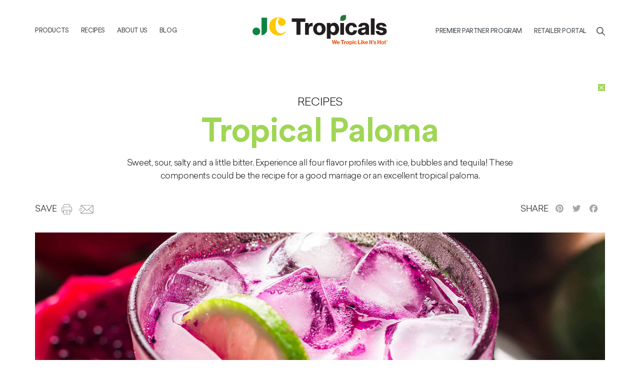

--- FILE ---
content_type: text/html; charset=UTF-8
request_url: https://www.jctropicals.us/blog/recipes/tropicalpaloma/
body_size: 22654
content:



<!DOCTYPE html>



<html lang="en-US" prefix="og: https://ogp.me/ns#">

<head>

<meta charset="UTF-8">

<meta name="viewport" content="width=device-width, initial-scale=1, shrink-to-fit=no">

<meta name="mobile-web-app-capable" content="yes">

<meta name="apple-mobile-web-app-capable" content="yes">

<meta name="apple-mobile-web-app-title" content="J&amp;C Tropicals - ">

<link rel="profile" href="http://gmpg.org/xfn/11">

<link rel="pingback" href="https://www.jctropicals.us/xmlrpc.php">


<!-- Search Engine Optimization by Rank Math - https://rankmath.com/ -->
<title>Tropical Paloma - J&amp;C Tropicals</title>
<meta name="description" content="Sweet, sour, salty and a little bitter. Experience all four flavor profiles with ice, bubbles and tequila! These components could be the recipe for a good marriage or an excellent tropical paloma."/>
<meta name="robots" content="follow, index, max-snippet:-1, max-video-preview:-1, max-image-preview:large"/>
<link rel="canonical" href="https://www.jctropicals.us/blog/recipes/tropicalpaloma/" />
<meta property="og:locale" content="en_US" />
<meta property="og:type" content="article" />
<meta property="og:title" content="Tropical Paloma - J&amp;C Tropicals" />
<meta property="og:description" content="Sweet, sour, salty and a little bitter. Experience all four flavor profiles with ice, bubbles and tequila! These components could be the recipe for a good marriage or an excellent tropical paloma." />
<meta property="og:url" content="https://www.jctropicals.us/blog/recipes/tropicalpaloma/" />
<meta property="og:site_name" content="J&amp;C Tropicals" />
<meta property="article:publisher" content="https://www.facebook.com/JCTropicals/" />
<meta property="og:image" content="https://www.jctropicals.us/wp-content/uploads/2023/07/JCTropicals_RecipeBook_TropicalPaloma.jpg" />
<meta property="og:image:secure_url" content="https://www.jctropicals.us/wp-content/uploads/2023/07/JCTropicals_RecipeBook_TropicalPaloma.jpg" />
<meta property="og:image:width" content="640" />
<meta property="og:image:height" content="960" />
<meta property="og:image:alt" content="Tropical Paloma" />
<meta property="og:image:type" content="image/jpeg" />
<meta name="twitter:card" content="summary_large_image" />
<meta name="twitter:title" content="Tropical Paloma - J&amp;C Tropicals" />
<meta name="twitter:description" content="Sweet, sour, salty and a little bitter. Experience all four flavor profiles with ice, bubbles and tequila! These components could be the recipe for a good marriage or an excellent tropical paloma." />
<meta name="twitter:site" content="@jandctropicals" />
<meta name="twitter:creator" content="@jandctropicals" />
<meta name="twitter:image" content="https://www.jctropicals.us/wp-content/uploads/2023/07/JCTropicals_RecipeBook_TropicalPaloma.jpg" />
<script type="application/ld+json" class="rank-math-schema">{"@context":"https://schema.org","@graph":[{"@type":"BreadcrumbList","@id":"https://www.jctropicals.us/blog/recipes/tropicalpaloma/#breadcrumb","itemListElement":[{"@type":"ListItem","position":"1","item":{"@id":"https://www.jctropicals.us","name":"Home"}},{"@type":"ListItem","position":"2","item":{"@id":"https://www.jctropicals.us/blog/recipes/tropicalpaloma/","name":"Tropical Paloma"}}]}]}</script>
<!-- /Rank Math WordPress SEO plugin -->

<link rel='dns-prefetch' href='//www.googletagmanager.com' />
<link rel="alternate" type="application/rss+xml" title="J&amp;C Tropicals &raquo; Feed" href="https://www.jctropicals.us/feed/" />
<link rel="alternate" type="application/rss+xml" title="J&amp;C Tropicals &raquo; Comments Feed" href="https://www.jctropicals.us/comments/feed/" />
<link rel="alternate" title="oEmbed (JSON)" type="application/json+oembed" href="https://www.jctropicals.us/wp-json/oembed/1.0/embed?url=https%3A%2F%2Fwww.jctropicals.us%2Fblog%2Frecipes%2Ftropicalpaloma%2F" />
<link rel="alternate" title="oEmbed (XML)" type="text/xml+oembed" href="https://www.jctropicals.us/wp-json/oembed/1.0/embed?url=https%3A%2F%2Fwww.jctropicals.us%2Fblog%2Frecipes%2Ftropicalpaloma%2F&#038;format=xml" />
<style id='wp-img-auto-sizes-contain-inline-css' type='text/css'>
img:is([sizes=auto i],[sizes^="auto," i]){contain-intrinsic-size:3000px 1500px}
/*# sourceURL=wp-img-auto-sizes-contain-inline-css */
</style>
<link rel='stylesheet' id='cnss_font_awesome_css-css' href='https://www.jctropicals.us/wp-content/plugins/easy-social-icons/css/font-awesome/css/all.min.css?ver=7.0.0' type='text/css' media='all' />
<link rel='stylesheet' id='cnss_font_awesome_v4_shims-css' href='https://www.jctropicals.us/wp-content/plugins/easy-social-icons/css/font-awesome/css/v4-shims.min.css?ver=7.0.0' type='text/css' media='all' />
<link rel='stylesheet' id='cnss_css-css' href='https://www.jctropicals.us/wp-content/plugins/easy-social-icons/css/cnss.css?ver=1.0' type='text/css' media='all' />
<link rel='stylesheet' id='cnss_share_css-css' href='https://www.jctropicals.us/wp-content/plugins/easy-social-icons/css/share.css?ver=1.0' type='text/css' media='all' />
<style id='wp-emoji-styles-inline-css' type='text/css'>

	img.wp-smiley, img.emoji {
		display: inline !important;
		border: none !important;
		box-shadow: none !important;
		height: 1em !important;
		width: 1em !important;
		margin: 0 0.07em !important;
		vertical-align: -0.1em !important;
		background: none !important;
		padding: 0 !important;
	}
/*# sourceURL=wp-emoji-styles-inline-css */
</style>
<style id='wp-block-library-inline-css' type='text/css'>
:root{--wp-block-synced-color:#7a00df;--wp-block-synced-color--rgb:122,0,223;--wp-bound-block-color:var(--wp-block-synced-color);--wp-editor-canvas-background:#ddd;--wp-admin-theme-color:#007cba;--wp-admin-theme-color--rgb:0,124,186;--wp-admin-theme-color-darker-10:#006ba1;--wp-admin-theme-color-darker-10--rgb:0,107,160.5;--wp-admin-theme-color-darker-20:#005a87;--wp-admin-theme-color-darker-20--rgb:0,90,135;--wp-admin-border-width-focus:2px}@media (min-resolution:192dpi){:root{--wp-admin-border-width-focus:1.5px}}.wp-element-button{cursor:pointer}:root .has-very-light-gray-background-color{background-color:#eee}:root .has-very-dark-gray-background-color{background-color:#313131}:root .has-very-light-gray-color{color:#eee}:root .has-very-dark-gray-color{color:#313131}:root .has-vivid-green-cyan-to-vivid-cyan-blue-gradient-background{background:linear-gradient(135deg,#00d084,#0693e3)}:root .has-purple-crush-gradient-background{background:linear-gradient(135deg,#34e2e4,#4721fb 50%,#ab1dfe)}:root .has-hazy-dawn-gradient-background{background:linear-gradient(135deg,#faaca8,#dad0ec)}:root .has-subdued-olive-gradient-background{background:linear-gradient(135deg,#fafae1,#67a671)}:root .has-atomic-cream-gradient-background{background:linear-gradient(135deg,#fdd79a,#004a59)}:root .has-nightshade-gradient-background{background:linear-gradient(135deg,#330968,#31cdcf)}:root .has-midnight-gradient-background{background:linear-gradient(135deg,#020381,#2874fc)}:root{--wp--preset--font-size--normal:16px;--wp--preset--font-size--huge:42px}.has-regular-font-size{font-size:1em}.has-larger-font-size{font-size:2.625em}.has-normal-font-size{font-size:var(--wp--preset--font-size--normal)}.has-huge-font-size{font-size:var(--wp--preset--font-size--huge)}.has-text-align-center{text-align:center}.has-text-align-left{text-align:left}.has-text-align-right{text-align:right}.has-fit-text{white-space:nowrap!important}#end-resizable-editor-section{display:none}.aligncenter{clear:both}.items-justified-left{justify-content:flex-start}.items-justified-center{justify-content:center}.items-justified-right{justify-content:flex-end}.items-justified-space-between{justify-content:space-between}.screen-reader-text{border:0;clip-path:inset(50%);height:1px;margin:-1px;overflow:hidden;padding:0;position:absolute;width:1px;word-wrap:normal!important}.screen-reader-text:focus{background-color:#ddd;clip-path:none;color:#444;display:block;font-size:1em;height:auto;left:5px;line-height:normal;padding:15px 23px 14px;text-decoration:none;top:5px;width:auto;z-index:100000}html :where(.has-border-color){border-style:solid}html :where([style*=border-top-color]){border-top-style:solid}html :where([style*=border-right-color]){border-right-style:solid}html :where([style*=border-bottom-color]){border-bottom-style:solid}html :where([style*=border-left-color]){border-left-style:solid}html :where([style*=border-width]){border-style:solid}html :where([style*=border-top-width]){border-top-style:solid}html :where([style*=border-right-width]){border-right-style:solid}html :where([style*=border-bottom-width]){border-bottom-style:solid}html :where([style*=border-left-width]){border-left-style:solid}html :where(img[class*=wp-image-]){height:auto;max-width:100%}:where(figure){margin:0 0 1em}html :where(.is-position-sticky){--wp-admin--admin-bar--position-offset:var(--wp-admin--admin-bar--height,0px)}@media screen and (max-width:600px){html :where(.is-position-sticky){--wp-admin--admin-bar--position-offset:0px}}

/*# sourceURL=wp-block-library-inline-css */
</style><style id='global-styles-inline-css' type='text/css'>
:root{--wp--preset--aspect-ratio--square: 1;--wp--preset--aspect-ratio--4-3: 4/3;--wp--preset--aspect-ratio--3-4: 3/4;--wp--preset--aspect-ratio--3-2: 3/2;--wp--preset--aspect-ratio--2-3: 2/3;--wp--preset--aspect-ratio--16-9: 16/9;--wp--preset--aspect-ratio--9-16: 9/16;--wp--preset--color--black: #000000;--wp--preset--color--cyan-bluish-gray: #abb8c3;--wp--preset--color--white: #ffffff;--wp--preset--color--pale-pink: #f78da7;--wp--preset--color--vivid-red: #cf2e2e;--wp--preset--color--luminous-vivid-orange: #ff6900;--wp--preset--color--luminous-vivid-amber: #fcb900;--wp--preset--color--light-green-cyan: #7bdcb5;--wp--preset--color--vivid-green-cyan: #00d084;--wp--preset--color--pale-cyan-blue: #8ed1fc;--wp--preset--color--vivid-cyan-blue: #0693e3;--wp--preset--color--vivid-purple: #9b51e0;--wp--preset--gradient--vivid-cyan-blue-to-vivid-purple: linear-gradient(135deg,rgb(6,147,227) 0%,rgb(155,81,224) 100%);--wp--preset--gradient--light-green-cyan-to-vivid-green-cyan: linear-gradient(135deg,rgb(122,220,180) 0%,rgb(0,208,130) 100%);--wp--preset--gradient--luminous-vivid-amber-to-luminous-vivid-orange: linear-gradient(135deg,rgb(252,185,0) 0%,rgb(255,105,0) 100%);--wp--preset--gradient--luminous-vivid-orange-to-vivid-red: linear-gradient(135deg,rgb(255,105,0) 0%,rgb(207,46,46) 100%);--wp--preset--gradient--very-light-gray-to-cyan-bluish-gray: linear-gradient(135deg,rgb(238,238,238) 0%,rgb(169,184,195) 100%);--wp--preset--gradient--cool-to-warm-spectrum: linear-gradient(135deg,rgb(74,234,220) 0%,rgb(151,120,209) 20%,rgb(207,42,186) 40%,rgb(238,44,130) 60%,rgb(251,105,98) 80%,rgb(254,248,76) 100%);--wp--preset--gradient--blush-light-purple: linear-gradient(135deg,rgb(255,206,236) 0%,rgb(152,150,240) 100%);--wp--preset--gradient--blush-bordeaux: linear-gradient(135deg,rgb(254,205,165) 0%,rgb(254,45,45) 50%,rgb(107,0,62) 100%);--wp--preset--gradient--luminous-dusk: linear-gradient(135deg,rgb(255,203,112) 0%,rgb(199,81,192) 50%,rgb(65,88,208) 100%);--wp--preset--gradient--pale-ocean: linear-gradient(135deg,rgb(255,245,203) 0%,rgb(182,227,212) 50%,rgb(51,167,181) 100%);--wp--preset--gradient--electric-grass: linear-gradient(135deg,rgb(202,248,128) 0%,rgb(113,206,126) 100%);--wp--preset--gradient--midnight: linear-gradient(135deg,rgb(2,3,129) 0%,rgb(40,116,252) 100%);--wp--preset--font-size--small: 13px;--wp--preset--font-size--medium: 20px;--wp--preset--font-size--large: 36px;--wp--preset--font-size--x-large: 42px;--wp--preset--spacing--20: 0.44rem;--wp--preset--spacing--30: 0.67rem;--wp--preset--spacing--40: 1rem;--wp--preset--spacing--50: 1.5rem;--wp--preset--spacing--60: 2.25rem;--wp--preset--spacing--70: 3.38rem;--wp--preset--spacing--80: 5.06rem;--wp--preset--shadow--natural: 6px 6px 9px rgba(0, 0, 0, 0.2);--wp--preset--shadow--deep: 12px 12px 50px rgba(0, 0, 0, 0.4);--wp--preset--shadow--sharp: 6px 6px 0px rgba(0, 0, 0, 0.2);--wp--preset--shadow--outlined: 6px 6px 0px -3px rgb(255, 255, 255), 6px 6px rgb(0, 0, 0);--wp--preset--shadow--crisp: 6px 6px 0px rgb(0, 0, 0);}:where(.is-layout-flex){gap: 0.5em;}:where(.is-layout-grid){gap: 0.5em;}body .is-layout-flex{display: flex;}.is-layout-flex{flex-wrap: wrap;align-items: center;}.is-layout-flex > :is(*, div){margin: 0;}body .is-layout-grid{display: grid;}.is-layout-grid > :is(*, div){margin: 0;}:where(.wp-block-columns.is-layout-flex){gap: 2em;}:where(.wp-block-columns.is-layout-grid){gap: 2em;}:where(.wp-block-post-template.is-layout-flex){gap: 1.25em;}:where(.wp-block-post-template.is-layout-grid){gap: 1.25em;}.has-black-color{color: var(--wp--preset--color--black) !important;}.has-cyan-bluish-gray-color{color: var(--wp--preset--color--cyan-bluish-gray) !important;}.has-white-color{color: var(--wp--preset--color--white) !important;}.has-pale-pink-color{color: var(--wp--preset--color--pale-pink) !important;}.has-vivid-red-color{color: var(--wp--preset--color--vivid-red) !important;}.has-luminous-vivid-orange-color{color: var(--wp--preset--color--luminous-vivid-orange) !important;}.has-luminous-vivid-amber-color{color: var(--wp--preset--color--luminous-vivid-amber) !important;}.has-light-green-cyan-color{color: var(--wp--preset--color--light-green-cyan) !important;}.has-vivid-green-cyan-color{color: var(--wp--preset--color--vivid-green-cyan) !important;}.has-pale-cyan-blue-color{color: var(--wp--preset--color--pale-cyan-blue) !important;}.has-vivid-cyan-blue-color{color: var(--wp--preset--color--vivid-cyan-blue) !important;}.has-vivid-purple-color{color: var(--wp--preset--color--vivid-purple) !important;}.has-black-background-color{background-color: var(--wp--preset--color--black) !important;}.has-cyan-bluish-gray-background-color{background-color: var(--wp--preset--color--cyan-bluish-gray) !important;}.has-white-background-color{background-color: var(--wp--preset--color--white) !important;}.has-pale-pink-background-color{background-color: var(--wp--preset--color--pale-pink) !important;}.has-vivid-red-background-color{background-color: var(--wp--preset--color--vivid-red) !important;}.has-luminous-vivid-orange-background-color{background-color: var(--wp--preset--color--luminous-vivid-orange) !important;}.has-luminous-vivid-amber-background-color{background-color: var(--wp--preset--color--luminous-vivid-amber) !important;}.has-light-green-cyan-background-color{background-color: var(--wp--preset--color--light-green-cyan) !important;}.has-vivid-green-cyan-background-color{background-color: var(--wp--preset--color--vivid-green-cyan) !important;}.has-pale-cyan-blue-background-color{background-color: var(--wp--preset--color--pale-cyan-blue) !important;}.has-vivid-cyan-blue-background-color{background-color: var(--wp--preset--color--vivid-cyan-blue) !important;}.has-vivid-purple-background-color{background-color: var(--wp--preset--color--vivid-purple) !important;}.has-black-border-color{border-color: var(--wp--preset--color--black) !important;}.has-cyan-bluish-gray-border-color{border-color: var(--wp--preset--color--cyan-bluish-gray) !important;}.has-white-border-color{border-color: var(--wp--preset--color--white) !important;}.has-pale-pink-border-color{border-color: var(--wp--preset--color--pale-pink) !important;}.has-vivid-red-border-color{border-color: var(--wp--preset--color--vivid-red) !important;}.has-luminous-vivid-orange-border-color{border-color: var(--wp--preset--color--luminous-vivid-orange) !important;}.has-luminous-vivid-amber-border-color{border-color: var(--wp--preset--color--luminous-vivid-amber) !important;}.has-light-green-cyan-border-color{border-color: var(--wp--preset--color--light-green-cyan) !important;}.has-vivid-green-cyan-border-color{border-color: var(--wp--preset--color--vivid-green-cyan) !important;}.has-pale-cyan-blue-border-color{border-color: var(--wp--preset--color--pale-cyan-blue) !important;}.has-vivid-cyan-blue-border-color{border-color: var(--wp--preset--color--vivid-cyan-blue) !important;}.has-vivid-purple-border-color{border-color: var(--wp--preset--color--vivid-purple) !important;}.has-vivid-cyan-blue-to-vivid-purple-gradient-background{background: var(--wp--preset--gradient--vivid-cyan-blue-to-vivid-purple) !important;}.has-light-green-cyan-to-vivid-green-cyan-gradient-background{background: var(--wp--preset--gradient--light-green-cyan-to-vivid-green-cyan) !important;}.has-luminous-vivid-amber-to-luminous-vivid-orange-gradient-background{background: var(--wp--preset--gradient--luminous-vivid-amber-to-luminous-vivid-orange) !important;}.has-luminous-vivid-orange-to-vivid-red-gradient-background{background: var(--wp--preset--gradient--luminous-vivid-orange-to-vivid-red) !important;}.has-very-light-gray-to-cyan-bluish-gray-gradient-background{background: var(--wp--preset--gradient--very-light-gray-to-cyan-bluish-gray) !important;}.has-cool-to-warm-spectrum-gradient-background{background: var(--wp--preset--gradient--cool-to-warm-spectrum) !important;}.has-blush-light-purple-gradient-background{background: var(--wp--preset--gradient--blush-light-purple) !important;}.has-blush-bordeaux-gradient-background{background: var(--wp--preset--gradient--blush-bordeaux) !important;}.has-luminous-dusk-gradient-background{background: var(--wp--preset--gradient--luminous-dusk) !important;}.has-pale-ocean-gradient-background{background: var(--wp--preset--gradient--pale-ocean) !important;}.has-electric-grass-gradient-background{background: var(--wp--preset--gradient--electric-grass) !important;}.has-midnight-gradient-background{background: var(--wp--preset--gradient--midnight) !important;}.has-small-font-size{font-size: var(--wp--preset--font-size--small) !important;}.has-medium-font-size{font-size: var(--wp--preset--font-size--medium) !important;}.has-large-font-size{font-size: var(--wp--preset--font-size--large) !important;}.has-x-large-font-size{font-size: var(--wp--preset--font-size--x-large) !important;}
/*# sourceURL=global-styles-inline-css */
</style>

<style id='classic-theme-styles-inline-css' type='text/css'>
/*! This file is auto-generated */
.wp-block-button__link{color:#fff;background-color:#32373c;border-radius:9999px;box-shadow:none;text-decoration:none;padding:calc(.667em + 2px) calc(1.333em + 2px);font-size:1.125em}.wp-block-file__button{background:#32373c;color:#fff;text-decoration:none}
/*# sourceURL=/wp-includes/css/classic-themes.min.css */
</style>
<link rel='stylesheet' id='contact-form-7-css' href='https://www.jctropicals.us/wp-content/plugins/contact-form-7/includes/css/styles.css?ver=6.1.4' type='text/css' media='all' />
<link rel='stylesheet' id='video_popup_main_style-css' href='https://www.jctropicals.us/wp-content/plugins/video-popup/assets/css/videoPopup.css?ver=2.0.2' type='text/css' media='all' />
<link rel='stylesheet' id='child-understrap-styles-css' href='https://www.jctropicals.us/wp-content/themes/jc-child/css/child-theme.min.css?ver=2.0' type='text/css' media='all' />
<link rel='stylesheet' id='js_composer_front-css' href='https://www.jctropicals.us/wp-content/plugins/js_composer/assets/css/js_composer.min.css?ver=8.5' type='text/css' media='all' />
<link rel='stylesheet' id='bsf-Defaults-css' href='https://www.jctropicals.us/wp-content/uploads/smile_fonts/Defaults/Defaults.css?ver=3.21.1' type='text/css' media='all' />
<link rel='stylesheet' id='ald-styles-css' href='https://www.jctropicals.us/wp-content/plugins/ajax-load-more-anything/assets/styles.min.css?ver=3.3.9' type='text/css' media='all' />
<script type="text/javascript" src="https://www.jctropicals.us/wp-includes/js/jquery/jquery.min.js?ver=3.7.1" id="jquery-core-js"></script>
<script type="text/javascript" src="https://www.jctropicals.us/wp-includes/js/jquery/jquery-migrate.min.js?ver=3.4.1" id="jquery-migrate-js"></script>
<script type="text/javascript" src="https://www.jctropicals.us/wp-content/plugins/easy-social-icons/js/cnss.js?ver=1.0" id="cnss_js-js"></script>
<script type="text/javascript" src="https://www.jctropicals.us/wp-content/plugins/easy-social-icons/js/share.js?ver=1.0" id="cnss_share_js-js"></script>
<script type="text/javascript" id="video_popup_main_modal-js-extra">
/* <![CDATA[ */
var theVideoPopupGeneralOptions = {"wrap_close":"false","no_cookie":"false","debug":"0"};
//# sourceURL=video_popup_main_modal-js-extra
/* ]]> */
</script>
<script type="text/javascript" src="https://www.jctropicals.us/wp-content/plugins/video-popup/assets/js/videoPopup.js?ver=2.0.2" id="video_popup_main_modal-js"></script>
<script type="text/javascript" src="https://www.jctropicals.us/wp-content/themes/jc/js/popper.min.js?ver=6.9" id="popper-scripts-js"></script>

<!-- Google tag (gtag.js) snippet added by Site Kit -->
<!-- Google Analytics snippet added by Site Kit -->
<script type="text/javascript" src="https://www.googletagmanager.com/gtag/js?id=GT-55B7MS3" id="google_gtagjs-js" async></script>
<script type="text/javascript" id="google_gtagjs-js-after">
/* <![CDATA[ */
window.dataLayer = window.dataLayer || [];function gtag(){dataLayer.push(arguments);}
gtag("set","linker",{"domains":["www.jctropicals.us"]});
gtag("js", new Date());
gtag("set", "developer_id.dZTNiMT", true);
gtag("config", "GT-55B7MS3");
 window._googlesitekit = window._googlesitekit || {}; window._googlesitekit.throttledEvents = []; window._googlesitekit.gtagEvent = (name, data) => { var key = JSON.stringify( { name, data } ); if ( !! window._googlesitekit.throttledEvents[ key ] ) { return; } window._googlesitekit.throttledEvents[ key ] = true; setTimeout( () => { delete window._googlesitekit.throttledEvents[ key ]; }, 5 ); gtag( "event", name, { ...data, event_source: "site-kit" } ); }; 
//# sourceURL=google_gtagjs-js-after
/* ]]> */
</script>
<link rel="https://api.w.org/" href="https://www.jctropicals.us/wp-json/" /><link rel="alternate" title="JSON" type="application/json" href="https://www.jctropicals.us/wp-json/wp/v2/recipes_list/1415" /><link rel="EditURI" type="application/rsd+xml" title="RSD" href="https://www.jctropicals.us/xmlrpc.php?rsd" />
<meta name="generator" content="WordPress 6.9" />
<link rel='shortlink' href='https://www.jctropicals.us/?p=1415' />
<style type="text/css">
		ul.cnss-social-icon li.cn-fa-icon a{background-color:#ffffff!important;}
		ul.cnss-social-icon li.cn-fa-icon a:hover{background-color:#ffffff!important;color:#9fd654!important;}
		</style><meta name="generator" content="Site Kit by Google 1.167.0" />			<link rel="shortcut icon" href="https://www.jctropicals.us/wp-content/themes/jc-child/admin/images/favicon.ico" />
<style type="text/css">.recentcomments a{display:inline !important;padding:0 !important;margin:0 !important;}</style><meta name="generator" content="Powered by WPBakery Page Builder - drag and drop page builder for WordPress."/>
<link rel="icon" href="https://www.jctropicals.us/wp-content/uploads/2025/08/favicon.png" sizes="32x32" />
<link rel="icon" href="https://www.jctropicals.us/wp-content/uploads/2025/08/favicon.png" sizes="192x192" />
<link rel="apple-touch-icon" href="https://www.jctropicals.us/wp-content/uploads/2025/08/favicon.png" />
<meta name="msapplication-TileImage" content="https://www.jctropicals.us/wp-content/uploads/2025/08/favicon.png" />
		<style type="text/css" id="wp-custom-css">
			.page-id-162 .grayhide .upb_row_bg{
	display:none;
}
.social-media-block{
	margin-left:-10px;
	margin-right:-10px;
	list-style:none outside none;
	padding:0;
}
.social-media-block li{
	padding:0 5px!important;
}
.social-media-block li svg,
.social-media-block li svg path{
	fill:#9fd654!important;
}
.footer-widgets .social-media-block li svg,
.footer-widgets .social-media-block li svg path{
	fill:#fff!important;
}
.instagram-block .social-media-block{
	-webkit-box-pack: center !important;
	-ms-flex-pack: center !important;
	justify-content: center !important;
}
.instagram-block .social-media-block{
	margin-left:-20px;
	margin-right:-20px;
}
.instagram-block .social-media-block li{
	padding:0 10px!important;
}
.header-right.menu-block svg {
	margin-left: 50px;
	margin-top: -6px;
	cursor: pointer;
}
.header-right.menu-block #searchform svg {
	position: absolute;
	right: 0;
	top: 50%;
	transform: translate(0, -50%);
	-moz-transform: translate(0, -50%);
	-ms-transform: translate(0, -50%);
	-o-transform: translate(0, -50%);
	-webkit-transform: translate(0, -50%);
	margin: 0;
}
.hc-offcanvas-nav .first-nav li.nav-close span::after {
	background:url(https://www.jctropicals.us/wp-content/themes/jc-child/images/close-icon.svg) no-repeat center center;
	width: 21px !important;
  height: 21px !important;
	content:""!important;
}
.home-slider-block .dark .slider-warpper h1 {
    color: #9fd654;
}
.home-slider-block .dark .slider-warpper-block {
    color: #000;
}
.juicy-watermelon-block{
	text-align:center;
}
.juicy-watermelon-block > .wpb_column{
	width:20%;
}
.juicy-watermelon-block .wpb_single_image{
	margin-bottom:20px;
}
.juicy-watermelon-block .wpb_single_image .vc_single_image-wrapper img {
    max-height: 130px;
    width: auto;
    height: auto;
}
.juicy-watermelon-block h3,
.delicious-recipes-block h3{
	font-family: 'Sailec Medium';
	font-size:18px;
}
.fruit-called-block h2{
	font-family: 'Sailec Medium';
}
.fruit-called-block{
	padding-top:65px;
	padding-bottom:35px;
}
.delicious-recipes-block{
	text-align:center;
	margin-left:-7px;
	margin-right:-7px;
}
.delicious-recipes-block > .wpb_column > .vc_column-inner{
	padding-left:7px;
	padding-right:7px;
}
.banner-video-block .youtube img{
	border-radius:20px;
}
.banner-video-block{}
.learn-easy-recipes-block{
	padding-top:0;
}
.banner-video-block .youtube .vc_single_image-wrapper,
.delicious-recipes-block .youtube .vc_single_image-wrapper{
	position:relative;
}
.banner-video-block .youtube .vc_single_image-wrapper:after,
.delicious-recipes-block .youtube .vc_single_image-wrapper:after{
	display:inline-block;
	width:100%;
	height:100%;
	position:absolute;
	left:0;
	top:0;
	background:url(https://www.jctropicals.us/wp-content/uploads/2025/04/play.png) no-repeat center center;
	background-size:130px auto;
	content:"";
}
.delicious-recipes-block .youtube .vc_single_image-wrapper:after{
	background-size:80px auto;
}
.delicious-recipes-block .vc_general.vc_btn3,
.banner-video-block .vc_general.vc_btn3 {
    padding: 14px 35px !important;
}
.vc_btn3.vc_btn3-color-danger.vc_btn3-style-flat {
    background-color: #c23743!important;
}
.vc_btn3.vc_btn3-color-danger.vc_btn3-style-flat:hover,
.vc_btn3.vc_btn3-color-danger.vc_btn3-style-flat:focus {
    background-color: #9fd654!important;
}
.recipes-detail-tab-block{
	padding-top:35px;
}
.banner-video-buttons-block > .wpb_column > .vc_column-inner > .wpb_wrapper{
	text-align:center;
	margin-left:-10px;
	margin-right:-10px;
}
.banner-video-buttons-block .vc_btn3-container{
	margin-left:10px;
	margin-right:10px;
}
.banner-video-block .wpb_single_image .vc_single_image-wrapper.vc_box_rounded img {
    border-radius: 20px;
}
.trending-right-now-block .slick-slider .slick-track .ult-item-wrap{
	height:auto!important;
}

.our-product-container .alm-listing{
	display: -webkit-box;
  display: -ms-flexbox;
  display: flex;
  -ms-flex-wrap: wrap;
      flex-wrap: wrap;
	  margin-left:-15px;
	  margin-right:-15px;
}
@media (min-width: 1200px) {
body #inner-footer .copyright-text {
	width: calc(100% + 250px) !important;
	margin-left: -250px!important;
}
}
@media(min-width:768px){
.home-slider-block .carousel-indicators.black li {
    background-color: rgba(0, 0, 0, .5);
}
.home-slider-block .carousel-indicators.black li.active{
    background-color: #000;
}
.home-slider-block .carousel .carousel-control-prev,
.home-slider-block .carousel .carousel-control-next{
	position:absolute;
	top:50%;
	transform:translate(0,-50%);
	-moz-transform:translate(0,-50%);
	-ms-transform:translate(0,-50%);
	-o-transform:translate(0,-50%);
	-webkit-transform:translate(0,-50%);
	width:auto;
	height:auto;
	opacity:1;
}
.home-slider-block .carousel .carousel-control-prev{
	left:20px;
}
.home-slider-block .carousel .carousel-control-next{
	right:20px;
}
.home-slider-block .carousel .black + .carousel-control-prev svg path,
.home-slider-block .carousel .black + .carousel-control-prev + .carousel-control-next svg path{
	fill:#000!important;
}
}
@media(max-width:991px) {
.header-right.menu-block svg {
	margin-left: 10px;
}
.banner-video-block .youtube .vc_single_image-wrapper:after{
	background-size:80px auto;
}
.delicious-recipes-block .youtube .vc_single_image-wrapper:after{
	background-size:50px auto;
}
}
@media(min-width:992px) and (max-width:1199px) {
#wrapper-navbar .navbar .navbar-brand img {
	height: 50px!important;
}
.menu-block {
	width: calc(50% - 113px)!important;
}
}
@media(min-width:768px) and (max-width:991px) {
#wrapper-navbar .navbar .navbar-brand img {
	height:40px!important;
}
#wrapper-navbar .navbar.sticky .navbar-brand img {
    height:40px!important;
}
.menu-block ul li {
	font-size: 11px!important;
}
.navbar-brand {
    margin-right: 0;
}
.navbar-block {
    height: 80px!important;
}
.navbar {
    height: 70px!important;
}
}
@media(max-width:767px) {
.home-slider-block .carousel-indicators {
    bottom: -20px;
	margin:0;
}
.home-slider-block .carousel-indicators li {
    background-color: rgba(0, 0, 0, .5);
}
.home-slider-block .carousel-indicators li.active{
    background-color: #9fd654;
}
.home-slider-block{
	padding-bottom:20px;
}
.home-slider-block .carousel .carousel-control-prev,
.home-slider-block .carousel .carousel-control-next{
	display:none;
}
.juicy-watermelon-block > .wpb_column{
	width:100%;
}
.banner-video-block .youtube .vc_single_image-wrapper:after{
	background-size:50px auto;
}
.fruit-called-block {
    padding-top: 50px;
    padding-bottom:15px;
}
.fruit-called-block.learn-easy-recipes-block{
    padding-top: 0;
}
.recipes-detail-tab-block{
	padding-top:15px;
}
.product-detail-tab-block .vc_tta-panel-body ol,
.product-detail-tab-block .vc_tta-panel-body ul {
	text-align-last:left;
	display:inline-block;
	margin-left:auto;
	margin-right:auto;
}
#inner-footer .social-media-block{
	-webkit-box-pack: center !important;
	-ms-flex-pack: center !important;
	justify-content: center !important;
}
.juicy-watermelon-block h3 br{
	display:none;
}
#wrapper-navbar .navbar .navbar-brand img {
        height: 45px!important;
}
}
@media (max-width: 479px) {
}		</style>
		<style type="text/css"></style><style type="text/css" data-type="vc_shortcodes-default-css">.vc_do_custom_heading{margin-bottom:0.625rem;margin-top:0;}</style><noscript><style> .wpb_animate_when_almost_visible { opacity: 1; }</style></noscript>
<link rel="stylesheet" href="https://www.jctropicals.us/wp-content/themes/jc-child/style.css" type="text/css" media="all" />



<script src="https://www.jctropicals.us/wp-content/themes/jc-child/js/hc-offcanvas-nav.js?ver=3.4.1"></script>

<link rel="stylesheet" href="https://www.jctropicals.us/wp-content/themes/jc-child/css/demo.css?ver=3.4.0">

<link rel="preconnect" href="https://fonts.gstatic.com">

<link href="https://fonts.googleapis.com/css2?family=Open+Sans:wght@300;400;600;700;800&display=swap" rel="stylesheet">



<script type="text/javascript">

jQuery(window).load(function(){

jQuery('.videobox img').click(function(){

video = '<iframe width="630" frameborder="0" height="466" src="'+ jQuery(this).attr('data-video') +'?autoplay=1" allow="autoplay"></iframe>'

jQuery(this).replaceWith(video);

});

});



jQuery(window).load(function(){

jQuery('.video-box').click(function(){

video = '<iframe width="630" frameborder="0" height="466" src="'+ jQuery(this).attr('data-video') +'?autoplay=1" allow="autoplay"></iframe>'

jQuery(this).replaceWith(video);

});

});

</script>

<link rel='stylesheet' id='yikes-inc-easy-mailchimp-public-styles-css' href='https://www.jctropicals.us/wp-content/plugins/yikes-inc-easy-mailchimp-extender/public/css/yikes-inc-easy-mailchimp-extender-public.min.css?ver=6.9' type='text/css' media='all' />
<style id='yikes-inc-easy-mailchimp-public-styles-inline-css' type='text/css'>

			.yikes-easy-mc-form label.label-inline {
				float: left;
				width: 79%;
				padding-right: 10px;
				
			 }

			 /* Drop the submit button (100% width) below the fields */
			 @media ( max-width: 768px ) {
			 	.yikes-easy-mc-form label.label-inline {
					width: 99%;
					padding-right: 10px;
				}
				.yikes-easy-mc-form .submit-button-inline-label {
					width: 100%;
					float: none;
				}
				.yikes-easy-mc-form .submit-button-inline-label .empty-label {
					display: none;
				}
			}

			/* Stack all fields @ 100% */
			@media ( max-width: 650px ) {
				.yikes-easy-mc-form label.label-inline {
					width: 100%;
				}
			}
		
/*# sourceURL=yikes-inc-easy-mailchimp-public-styles-inline-css */
</style>
</head>



<body class="wp-singular recipes_list-template-default single single-recipes_list postid-1415 wp-theme-jc wp-child-theme-jc-child layout-2cr wpb-js-composer js-comp-ver-8.5 vc_responsive">

<div class="site push" id="page">

<div class="site-min-height">

<!-- ******************* The Navbar Area ******************* -->



<div id="wrapper-navbar" itemscope itemtype="http://schema.org/WebSite">


  <div class="navbar-block">

    <nav class="navbar navbar-expand-md" id="myHeader">

      
      <div class="container navbar-box" >

        
        <div class="header-left menu-block">

          <div class="menu-left-menu-container"><ul id="menu-left-menu" class="menu"><li id="menu-item-19" class="menu-item menu-item-type-post_type menu-item-object-page menu-item-19"><a href="https://www.jctropicals.us/products/">Products</a></li>
<li id="menu-item-18" class="menu-item menu-item-type-post_type menu-item-object-page menu-item-18"><a href="https://www.jctropicals.us/recipes/">Recipes</a></li>
<li id="menu-item-17" class="menu-item menu-item-type-post_type menu-item-object-page menu-item-has-children menu-item-17"><a href="https://www.jctropicals.us/about-us/">About Us</a>
<ul class="sub-menu">
	<li id="menu-item-398" class="menu-item menu-item-type-post_type menu-item-object-page menu-item-398"><a href="https://www.jctropicals.us/about-us/">Our Mission</a></li>
	<li id="menu-item-397" class="menu-item menu-item-type-post_type menu-item-object-page menu-item-397"><a href="https://www.jctropicals.us/our-story/">Our Story</a></li>
</ul>
</li>
<li id="menu-item-980" class="menu-item menu-item-type-post_type menu-item-object-page menu-item-980"><a href="https://www.jctropicals.us/blog/">Blog</a></li>
</ul></div>
        </div>

        <a class="navbar-brand" title="" href="https://www.jctropicals.us"><img src="https://www.jctropicals.us/wp-content/uploads/2025/08/jc-logo.png" alt="J&amp;C Tropicals"></a>

        <div class="header-right menu-block">

          <div class="menu-right-menu-container"><ul id="menu-right-menu" class="menu"><li id="menu-item-21" class="menu-item menu-item-type-post_type menu-item-object-page menu-item-21"><a href="https://www.jctropicals.us/premier-partner-program/">Premier Partner Program</a></li>
<li id="menu-item-1359" class="menu-item menu-item-type-custom menu-item-object-custom menu-item-1359"><a href="http://retailerportal.jctropicals.us/">Retailer Portal</a></li>
</ul></div>
          <svg xmlns="http://www.w3.org/2000/svg" width="16.995" height="17" viewBox="0 0 16.995 17" class="fa-search">
  <path id="search" d="M3.27,12.936a6.823,6.823,0,0,0,9.023.56l4.519,4.519a.85.85,0,1,0,1.2-1.2l-4.519-4.519a6.832,6.832,0,1,0-10.225.642Zm1.2-8.463A5.135,5.135,0,1,1,2.967,8.1a5.135,5.135,0,0,1,1.5-3.632Z" transform="translate(-1.267 -1.263)" fill="#4b5055"/>
</svg>

          <form method="get" id="searchform" action="https://www.jctropicals.us/" role="search">

            <input class="field form-control" id="s" name="s" type="text" placeholder="Need Help Finding Something?" value="">

            <svg xmlns="http://www.w3.org/2000/svg" width="12" height="12" viewBox="0 0 12 12" class="fa-times">
  <path id="Path_1" data-name="Path 1" d="M75.595,74l-4.08-4.08,4.08-4.08A1.124,1.124,0,0,0,74,64.255l-4.08,4.08-4.08-4.08a1.124,1.124,0,0,0-1.59,1.59l4.08,4.08L64.255,74a1.124,1.124,0,0,0,1.59,1.59l4.08-4.08L74,75.595A1.124,1.124,0,0,0,75.595,74Z" transform="translate(-63.925 -63.925)" fill="#4b5055"/>
</svg>

          </form







          

           >

        </div>

        <a class="toggle"> <span></span> </a>

        
      </div>

      

      <!-- .container -->

      

      
    </nav>

  </div>

  

  <!-- .site-navigation --> 

</div>



<!-- #wrapper-navbar end -->






<div class="wrapper" id="single-wrapper">







	<div class="container" id="content" tabindex="-1">



    







    







		<div class="row single-content-box">



        



        <div class="col-md-12">



			<main class="site-main" id="main">



            



   <div class="green-heading-level-01 recipes-header-block">

   <a href="https://www.jctropicals.us/recipes" class="close-icon"><img src="https://www.jctropicals.us/wp-content/themes/jc-child/images/close.svg" alt="Close"/></a>

   <h3>RECIPES</h3>

   <h1>Tropical Paloma</h1>

   <p>Sweet, sour, salty and a little bitter. Experience all four flavor profiles with ice, bubbles and tequila! These components could be the recipe for a good marriage or an excellent tropical paloma.</p>
   
   
   

   </div>        

<div class="row social-media-share-block">

<div class="col-md-6"><div class="row"><div class="print-title">Save</div> <div class="printfriendly pf-button  pf-alignleft">
                    <a href="#" rel="nofollow" onclick="window.print(); return false;" title="Printer Friendly, PDF & Email">
                    <img src="https://www.jctropicals.us/wp-content/uploads/2021/03/print.svg" alt="Print Friendly, PDF & Email" class="pf-button-img" style=""  />
                    </a>
                </div></div></div>

<div class="col-md-6">

<div class="row"><div class="print-title">Share</div>

<div class="a2a_kit a2a_default_style">

<a class="a2a_button_pinterest">

     <i class="fab fa-pinterest"></i>

    </a>

    

    <a class="a2a_button_twitter">

      <i class="fab fa-twitter"></i>

    </a>

    <a class="a2a_button_facebook">

      <i class="fab fa-facebook-f"></i>

    </a>

</div></div>

</div>

</div>

				


<div class="recipes-full-thumb our-recipes-slider-thumb-block">        <img src="https://www.jctropicals.us/wp-content/uploads/2023/07/JCTropicals_RecipeBook_TropicalPaloma.jpg" alt=""></div>




<div class="difficulty-block">

<div class="difficulty-box">

<div class="row">





<div class="col-md-4"><img src="https://www.jctropicals.us/wp-content/themes/jc-child/images/serving.svg" alt="Serving" /><h3>Serving</h3>1 person </div>





<div class="col-md-4"><img src="https://www.jctropicals.us/wp-content/themes/jc-child/images/time.svg" alt="Time" /><h3>Time</h3>5 minutes </div>





<div class="col-md-4"><img src="https://www.jctropicals.us/wp-content/themes/jc-child/images/difficulty.svg" alt="Difficulty" /><h3>Difficulty</h3>easy </div>





</div>

</div>

</div>






					<div class="wpb-content-wrapper"><div class="vc_row wpb_row vc_row-fluid ingredients-block vc_row-o-equal-height vc_row-flex"><div class="wpb_column vc_column_container vc_col-sm-4"><div class="vc_column-inner"><div class="wpb_wrapper"><h3 style="text-align: left" class="vc_custom_heading vc_do_custom_heading" >INGREDIENTS</h3>
	<div class="wpb_text_column wpb_content_element" >
		<div class="wpb_wrapper">
			<p>¼ mango</p>
<p>½ red dragon fruit</p>
<p>1 tsp chopped ginger</p>
<p>2 oz. grapefruit soda</p>
<p>2 oz. tequila</p>
<p>1 lime</p>
<p>Ice</p>

		</div>
	</div>
</div></div></div><div class="wpb_column vc_column_container vc_col-sm-8"><div class="vc_column-inner"><div class="wpb_wrapper"><h3 style="text-align: left" class="vc_custom_heading vc_do_custom_heading" >DIRECTIONS</h3>
	<div class="wpb_text_column wpb_content_element" >
		<div class="wpb_wrapper">
			<p>1) Peel and cut the dragon fruit and mango into cubes.</p>
<p>2) Place the fruits and juice from half of a lime into a blender at high speed.</p>
<p>3) Pour the dragon fruit mango puree into a cocktail shaker and add chopped ginger, tequila and ice cubes. Then, shake vigorously.</p>
<p>4) Strain, serve in a glass, add crushed ice, and top it off with grapefruit soda.</p>
<p>5) Garnish with a lime wheel, stir and enjoy!</p>
<p>Chef’s Tip:</p>
<p>Place the fruit puree in the freezer for an hour and mix it in the blender afterwards to make an amazing frozen tropical paloma.</p>

		</div>
	</div>
</div></div></div></div><div class="vc_row wpb_row vc_row-fluid"><div class="wpb_column vc_column_container vc_col-sm-12"><div class="vc_column-inner"><div class="wpb_wrapper"></div></div></div></div>
</div>






				


<div class="featured-recipes-block recipes-block">

<h1>Featured Recipes</h1>

<div id="ult-carousel-3463286011603039cdacccff" class="ult-carousel-wrapper   ult_horizontal" data-gutter="15" data-rtl="false" >
  <div class="ult-carousel-3610469873603039cdaca2cc " >
        <div class="ult-item-wrap" data-animation="animated no-animation">
      <div class="our-recipes-slider"> <a href="https://www.jctropicals.us/blog/recipes/chayote-stuffing-with-sausage/">
        <div class="our-products-thumb our-recipes-slider-thumb-block">
                <img src="https://www.jctropicals.us/wp-content/uploads/2021/02/jc-tropical-chayote-squash-stuffing-sausage-recipe.jpg" alt="Chayote squash stuffing with sausage recipe"></div>
        <h3>
          Chayote Stuffing with Sausage        </h3>
        </a> </div>
    </div>
        <div class="ult-item-wrap" data-animation="animated no-animation">
      <div class="our-recipes-slider"> <a href="https://www.jctropicals.us/blog/recipes/cream-of-pumpkin-soup/">
        <div class="our-products-thumb our-recipes-slider-thumb-block">
                <img src="https://www.jctropicals.us/wp-content/uploads/2021/02/jc-tropical-pumpkin-squash-cream-soup-recipe.jpg" alt="creamy pumpkin soup bowl recipe"></div>
        <h3>
          Cream of Pumpkin Soup        </h3>
        </a> </div>
    </div>
        <div class="ult-item-wrap" data-animation="animated no-animation">
      <div class="our-recipes-slider"> <a href="https://www.jctropicals.us/blog/recipes/crispy-tostones-fried-green-plantains/">
        <div class="our-products-thumb our-recipes-slider-thumb-block">
                <img src="https://www.jctropicals.us/wp-content/uploads/2021/02/jc-tropical-crispy-tostones-fried-green-plaintain-recipe.jpg" alt="Platter of fried crispy tostones"></div>
        <h3>
          Crispy Tostones (Fried Green Plantains)        </h3>
        </a> </div>
    </div>
        <div class="ult-item-wrap" data-animation="animated no-animation">
      <div class="our-recipes-slider"> <a href="https://www.jctropicals.us/blog/recipes/cuban-bunelos-fried-donuts/">
        <div class="our-products-thumb our-recipes-slider-thumb-block">
                <img src="https://www.jctropicals.us/wp-content/uploads/2021/02/jc-tropical-cuban-boniato-bunuelos-fried-donut.jpg" alt="Fried cuban boniato buñuelos"></div>
        <h3>
          Cuban Buñuelos (Fried Donuts)        </h3>
        </a> </div>
    </div>
        <div class="ult-item-wrap" data-animation="animated no-animation">
      <div class="our-recipes-slider"> <a href="https://www.jctropicals.us/blog/recipes/lemon-ginger-detox-tea/">
        <div class="our-products-thumb our-recipes-slider-thumb-block">
                <img src="https://www.jctropicals.us/wp-content/uploads/2021/02/jc-tropical-lemon-ginger-detox-tea-recipe-benefits.jpg" alt="Soothing lemon ginger detox tea recipe"></div>
        <h3>
          Lemon Ginger Detox Tea        </h3>
        </a> </div>
    </div>
      </div>
</div>
<script type="text/javascript">
				jQuery(document).ready(function ($) {
					if( typeof jQuery('.ult-carousel-3610469873603039cdaca2cc').slick == "function"){
						$('.ult-carousel-3610469873603039cdaca2cc').slick({dots: false,autoplay: true,autoplaySpeed: 2000,speed: 300,infinite: true,arrows: true,nextArrow: '<button type="button" role="button" aria-label="Next" style="color:#c3c4c4; font-size:30px;" class="slick-next default"><img src="https://www.jctropicals.us/wp-content/themes/jc-child/images/arrow-right.svg"></button>',prevArrow: '<button type="button" role="button" aria-label="Previous" style="color:#c3c4c4; font-size:30px;" class="slick-prev default"><img src="https://www.jctropicals.us/wp-content/themes/jc-child/images/arrow-left.svg"></button>',slidesToScroll:1,slidesToShow:3,swipe: true,draggable: true,touchMove: true,pauseOnHover: true,pauseOnFocus: false,responsive: [
							{
							  breakpoint: 1200,
							  settings: {
								slidesToShow: 3,
								slidesToScroll: 1,  
							  }
							},
							{
							  breakpoint: 992,
							  settings: {
								slidesToShow: 3,
								slidesToScroll: 1
							  }
							},
							{
							  breakpoint: 768,
							  settings: {
								slidesToShow: 2,
								slidesToScroll: 1
							  }
							  
							}
							,
							{
							  breakpoint: 480,
							  settings: {
								slidesToShow: 1,
								slidesToScroll: 1
							  }
							  
							}
						],pauseOnDotsHover: true,customPaging: function(slider, i) {
                   return '<i type="button" style= "color:#333333;" class="ultsl-record" data-role="none"></i>';
                },});
					}
				});
			</script>

<div class="vc_btn3-container vc_btn3-center vc_custom_1614112487508"><a class="vc_general vc_btn3 vc_btn3-size-md vc_btn3-shape-square vc_btn3-style-flat vc_btn3-color-success" href="https://www.jctropicals.us/recipes/" title="">All Recipes</a></div>

</div>



			</main><!-- #main -->







		<!-- Do the right sidebar check -->



		


</div>







	</div><!-- .row -->



    



<div class="where-to-buy-footer-block">

<div id="media_image-3" class="widget widget_media_image"><h1 class="widgettitle">Where to Buy</h1><img width="300" height="26" src="https://www.jctropicals.us/wp-content/uploads/2021/02/zip-300x26.jpg" class="image wp-image-130  attachment-medium size-medium" alt="" style="max-width: 100%; height: auto;" decoding="async" loading="lazy" srcset="https://www.jctropicals.us/wp-content/uploads/2021/02/zip-300x26.jpg 300w, https://www.jctropicals.us/wp-content/uploads/2021/02/zip.jpg 374w" sizes="auto, (max-width: 300px) 100vw, 300px" /></div>
</div>



</div><!-- Container end -->







</div><!-- Wrapper end -->





<script async src="https://static.addtoany.com/menu/page.js"></script>


</div>

<footer role="contentinfo">



  <div id="inner-footer" class="clearfix">



    <div class="footer-widgets">



      <div class="container">



        <div class="row">



<div class="col-md-2">



            <div id="nav_menu-2" class="widget widget_nav_menu"><div class="menu-footer-container"><ul id="menu-footer" class="menu"><li id="menu-item-137" class="menu-item menu-item-type-post_type menu-item-object-page menu-item-137"><a href="https://www.jctropicals.us/about-us/">About Us</a></li>
<li id="menu-item-149" class="menu-item menu-item-type-post_type menu-item-object-page menu-item-149"><a href="https://www.jctropicals.us/careers/">Careers</a></li>
<li id="menu-item-148" class="menu-item menu-item-type-post_type menu-item-object-page menu-item-148"><a href="https://www.jctropicals.us/media-press/">Media &#038; Press</a></li>
<li id="menu-item-147" class="menu-item menu-item-type-post_type menu-item-object-page menu-item-147"><a href="https://www.jctropicals.us/contact-us/">Contact Us</a></li>
<li id="menu-item-146" class="menu-item menu-item-type-post_type menu-item-object-page menu-item-146"><a href="https://www.jctropicals.us/privacy-policy/">Privacy Policy</a></li>
</ul></div></div>


          </div>

          <div class="col-md-2">



            <div id="custom_html-2" class="widget_text widget widget_custom_html"><h4 class="widgettitle">Social Media</h4><div class="textwidget custom-html-widget"><ul class="social-media-block row align-items-center">
<li><a href="http://twitter.com/jandctropicals " target="_blank"><svg xmlns="http://www.w3.org/2000/svg" width="19" height="15.432" viewBox="0 0 19 15.432">
  <path id="Icon_awesome-twitter" data-name="Icon awesome-twitter" d="M17.047,7.227c.012.169.012.338.012.506A11,11,0,0,1,5.98,18.812,11,11,0,0,1,0,17.064a8.055,8.055,0,0,0,.94.048,7.8,7.8,0,0,0,4.834-1.664,3.9,3.9,0,0,1-3.641-2.7,4.911,4.911,0,0,0,.735.06,4.119,4.119,0,0,0,1.025-.133A3.9,3.9,0,0,1,.772,8.854V8.806a3.922,3.922,0,0,0,1.76.494A3.9,3.9,0,0,1,1.326,4.092,11.069,11.069,0,0,0,9.355,8.167a4.4,4.4,0,0,1-.1-.892A3.9,3.9,0,0,1,16,4.61a7.667,7.667,0,0,0,2.471-.94,3.884,3.884,0,0,1-1.712,2.146A7.806,7.806,0,0,0,19,5.213a8.371,8.371,0,0,1-1.953,2.013Z" transform="translate(0 -3.381)"/>
</svg>

</a></li>

<li><a href="https://www.facebook.com/JCTropicals/ " target="_blank">
<svg xmlns="http://www.w3.org/2000/svg" width="9.641" height="18" viewBox="0 0 9.641 18">
  <path id="Icon_awesome-facebook-f" data-name="Icon awesome-facebook-f" d="M10.618,10.125l.5-3.258H7.992V4.753a1.629,1.629,0,0,1,1.837-1.76H11.25V.22A17.329,17.329,0,0,0,8.728,0C6.153,0,4.471,1.56,4.471,4.385V6.867H1.609v3.258H4.471V18H7.992V10.125Z" transform="translate(-1.609)"/>
</svg>
</a></li>

<li><a href="https://www.instagram.com/jctropicals/ " target="_blank">
<svg xmlns="http://www.w3.org/2000/svg" width="18" height="18" viewBox="0 0 18 18">
  <path id="Icon_simple-instagram" data-name="Icon simple-instagram" d="M9,0C6.555,0,6.25.011,5.29.054A6.636,6.636,0,0,0,3.1.472,4.407,4.407,0,0,0,1.51,1.51,4.391,4.391,0,0,0,.472,3.1,6.617,6.617,0,0,0,.054,5.29C.009,6.25,0,6.555,0,9s.011,2.75.054,3.71a6.641,6.641,0,0,0,.418,2.185A4.414,4.414,0,0,0,1.51,16.489,4.4,4.4,0,0,0,3.1,17.527a6.645,6.645,0,0,0,2.185.419C6.25,17.991,6.555,18,9,18s2.75-.011,3.71-.054a6.66,6.66,0,0,0,2.185-.419,4.6,4.6,0,0,0,2.632-2.632,6.641,6.641,0,0,0,.419-2.185C17.991,11.75,18,11.445,18,9s-.011-2.75-.054-3.71A6.656,6.656,0,0,0,17.527,3.1,4.417,4.417,0,0,0,16.489,1.51,4.385,4.385,0,0,0,14.895.472,6.621,6.621,0,0,0,12.71.054C11.75.009,11.445,0,9,0ZM9,1.62c2.4,0,2.689.012,3.637.053a4.959,4.959,0,0,1,1.67.311,2.962,2.962,0,0,1,1.709,1.708,4.969,4.969,0,0,1,.31,1.67c.043.949.052,1.234.052,3.637s-.011,2.689-.056,3.637a5.065,5.065,0,0,1-.316,1.67,2.858,2.858,0,0,1-.674,1.036,2.808,2.808,0,0,1-1.035.672,5.006,5.006,0,0,1-1.676.31c-.955.043-1.237.052-3.644.052s-2.689-.011-3.644-.056a5.1,5.1,0,0,1-1.677-.316,2.787,2.787,0,0,1-1.034-.674A2.733,2.733,0,0,1,1.947,14.3a5.108,5.108,0,0,1-.315-1.676c-.034-.945-.046-1.237-.046-3.633S1.6,6.3,1.632,5.343a5.1,5.1,0,0,1,.315-1.675,2.668,2.668,0,0,1,.675-1.036,2.662,2.662,0,0,1,1.034-.674,4.981,4.981,0,0,1,1.666-.316C6.278,1.609,6.559,1.6,8.966,1.6L9,1.62ZM9,4.378A4.621,4.621,0,1,0,13.621,9,4.621,4.621,0,0,0,9,4.378ZM9,12a3,3,0,1,1,3-3A3,3,0,0,1,9,12Zm5.884-7.8A1.08,1.08,0,1,1,13.8,3.117,1.081,1.081,0,0,1,14.884,4.2Z"/>
</svg>


</a></li>

</ul>
</div></div>


          </div>

          <div class="col-md-3">



            <div id="yikes_easy_mc_widget-2" class="widget widget_yikes_easy_mc_widget"><h4 class="widgettitle">Subscribe</h4>
	<section id="yikes-mailchimp-container-2" class="yikes-mailchimp-container yikes-mailchimp-container-2 ">
				<form id="sign-up-footer-2" class="yikes-easy-mc-form yikes-easy-mc-form-2 yikes-mailchimp-form-inline  " method="POST" data-attr-form-id="2">

													<label for="yikes-easy-mc-form-2-EMAIL"  class="label-inline EMAIL-label yikes-mailchimp-field-required ">

										<!-- dictate label visibility -->
										
										<!-- Description Above -->
										
										<input id="yikes-easy-mc-form-2-EMAIL"  name="EMAIL"  placeholder="E-Mail"  class="yikes-easy-mc-email field-no-label"  required="required" type="email"  value="">

										<!-- Description Below -->
										
									</label>
									
				<!-- Honeypot Trap -->
				<input type="hidden" name="yikes-mailchimp-honeypot" id="yikes-mailchimp-honeypot-2" value="">

				<!-- List ID -->
				<input type="hidden" name="yikes-mailchimp-associated-list-id" id="yikes-mailchimp-associated-list-id-2" value="efec430d14">

				<!-- The form that is being submitted! Used to display error/success messages above the correct form -->
				<input type="hidden" name="yikes-mailchimp-submitted-form" id="yikes-mailchimp-submitted-form-2" value="2">

				<!-- Submit Button -->
				<label class="empty-form-inline-label submit-button-inline-label"><span class="empty-label labels-hidden">&nbsp;</span><button type="submit" class="yikes-easy-mc-submit-button yikes-easy-mc-submit-button-2 btn btn-primary "> <span class="yikes-mailchimp-submit-button-span-text">Submit</span></button></label>				<!-- Nonce Security Check -->
				<input type="hidden" id="yikes_easy_mc_new_subscriber_2" name="yikes_easy_mc_new_subscriber" value="1c7ad545f3">
				<input type="hidden" name="_wp_http_referer" value="/blog/recipes/tropicalpaloma/" />				
			</form>
			<!-- Mailchimp Form generated by Easy Forms for Mailchimp v6.8.6 (https://wordpress.org/plugins/yikes-inc-easy-mailchimp-extender/) -->

			</section>
	</div>


          </div>





          <div class="col-md-5">



            <div id="media_image-2" class="widget widget_media_image"><a href="https://www.jctropicals.us/"><img width="201" height="111" src="https://www.jctropicals.us/wp-content/uploads/2025/08/jc.png" class="image wp-image-2495  attachment-full size-full" alt="" style="max-width: 100%; height: auto;" decoding="async" loading="lazy" /></a></div>
            

            <span class="copyright-text">© 2025 J&C TROPICALS Inc. All Rights Reserved. <span> Designed by <a href="https://rocketdogcreativestudio.com/" target="_blank">Rocketdog Creative Studio</a> & Programmed by <a href="https://blesswebdesigns.com/" target="_blank">Dallas Website Design</a></span></span>



          </div>



       </div>



      </div>



    </div>



  </div>

  <!-- wrapper end --> 



</footer>



</div>




<!-- #page we need this extra closing tag here -->



<nav id="main-nav">



  <div id="main-menu" class="first-nav"><ul>
<li class="page_item page-item-2"><a href="https://www.jctropicals.us/">Home</a></li>
<li class="page_item page-item-770"><a href="https://www.jctropicals.us/testing-imgs/">Testing imgs</a></li>
<li class="page_item page-item-390"><a href="https://www.jctropicals.us/trending-right-now/">Trending right now</a></li>
<li class="page_item page-item-7 page_item_has_children"><a href="https://www.jctropicals.us/products/">Products</a>
<ul class='children'>
	<li class="page_item page-item-2463"><a href="https://www.jctropicals.us/products/dragon-fruit/">Dragon Fruit</a></li>
	<li class="page_item page-item-1924"><a href="https://www.jctropicals.us/products/rambutan/">Randy Rambutan</a></li>
</ul>
</li>
<li class="page_item page-item-9"><a href="https://www.jctropicals.us/recipes/">Recipes</a></li>
<li class="page_item page-item-11"><a href="https://www.jctropicals.us/about-us/">About Us</a></li>
<li class="page_item page-item-13"><a href="https://www.jctropicals.us/premier-partner-program/">Premier Partner Program</a></li>
<li class="page_item page-item-15"><a href="https://www.jctropicals.us/where-to-buy/">Where to Buy</a></li>
<li class="page_item page-item-138"><a href="https://www.jctropicals.us/careers/">Careers</a></li>
<li class="page_item page-item-140"><a href="https://www.jctropicals.us/media-press/">Media &#038; Press</a></li>
<li class="page_item page-item-142"><a href="https://www.jctropicals.us/contact-us/">Contact Us</a></li>
<li class="page_item page-item-144"><a href="https://www.jctropicals.us/privacy-policy/">Privacy Policy</a></li>
<li class="page_item page-item-162"><a href="https://www.jctropicals.us/our-story/">Our Story</a></li>
<li class="page_item page-item-412"><a href="https://www.jctropicals.us/apply-now/">Apply Now</a></li>
<li class="page_item page-item-456"><a href="https://www.jctropicals.us/covid-19-updates/">Covid-19 Updates</a></li>
<li class="page_item page-item-734"><a href="https://www.jctropicals.us/blog/">Blog</a></li>
</ul></div>



</nav>

<script>
jQuery(function() {
jQuery('.blog_list .col-md-4 .blog-content-box .blog-content p').matchHeight();
});
</script>

<script>



        (function($) {



          var $main_nav = $('#main-nav');



          var $toggle = $('.toggle');







          var defaultData = {



            maxWidth: false,



            customToggle: $toggle,



            //navTitle: '<a class="navbar-brand" title="" href="https://www.jctropicals.us"><img src="" alt="J&amp;C Tropicals"></a>',



            levelTitles: false,



            pushContent: '#container',



            insertClose: 1,



            closeLevels: true



          };







                    // call our plugin



          var Nav = $main_nav.hcOffcanvasNav(defaultData);



















        })(jQuery);



      </script> 



<script>



window.onscroll = function() {myFunction()};







var header = document.getElementById("myHeader");



var sticky = header.offsetTop;







function myFunction() {



  if (window.pageYOffset >= sticky) {



    header.classList.add("sticky");



  } else {



    header.classList.remove("sticky");



  }



}



</script>








<script type="text/javascript">

jQuery(".header-right.menu-block .fa-search").click(function(){

  jQuery(".navbar-box").addClass("search-expanded");

});



jQuery(".header-right.menu-block .fa-times").click(function(){

  jQuery(".navbar-box").removeClass("search-expanded");

});



</script>

<script type="text/javascript">

	jQuery(document).ready(function(){

		jQuery('.jc-cat-filter > ul > li').addClass("hidden");

		jQuery('.jc-cat-filter > ul > li').click(function() {

			var jQuerythis = jQuery(this);

			if (jQuerythis.hasClass("hidden")) {

				jQuery(this).removeClass("hidden").addClass("visible");

			} else {

				jQuery(this).removeClass("visible").addClass("hidden");

			}

		});

	});



</script>







<link rel='stylesheet' id='ult-slick-css'  href='https://www.jctropicals.us/wp-content/plugins/Ultimate_VC_Addons/assets/min-css/slick.min.css?ver=3.19.8' type='text/css' media='all' />

<script type='text/javascript' src='https://www.jctropicals.us/wp-content/plugins/Ultimate_VC_Addons/assets/min-js/slick.min.js?ver=3.19.8' id='ult-slick-js'></script>



<script>
document.addEventListener("DOMContentLoaded", function () {
    let carousel = document.querySelector("#carouselExampleFade"); // Select the carousel
    let indicators = document.querySelector(".carousel-indicators"); // Select the indicators

    if (!carousel || !indicators) return; // Prevent errors if elements are missing

    function updateIndicators() {
        let activeItem = document.querySelector(".carousel-item.active"); // Get the active slide

        if (activeItem && activeItem.classList.contains("dark")) {
            indicators.classList.add("black"); // Add black class if active slide is dark
        } else {
            indicators.classList.remove("black"); // Remove black class if active slide is not dark
        }

        console.log("Updated Indicators:", indicators.classList);
    }

    // Initial check on page load
    updateIndicators();

    // Use MutationObserver to track class changes in the carousel
    let observer = new MutationObserver(updateIndicators);

    document.querySelectorAll(".carousel-item").forEach(item => {
        observer.observe(item, { attributes: true, attributeFilter: ["class"] });
    });

    // Also listen for Bootstrap's slide event (as a fallback)
    carousel.addEventListener("slid.bs.carousel", updateIndicators);
});

	
jQuery(function(){
    jQuery(".youtube a").YouTubePopUp();
});
</script>


<script type="speculationrules">
{"prefetch":[{"source":"document","where":{"and":[{"href_matches":"/*"},{"not":{"href_matches":["/wp-*.php","/wp-admin/*","/wp-content/uploads/*","/wp-content/*","/wp-content/plugins/*","/wp-content/themes/jc-child/*","/wp-content/themes/jc/*","/*\\?(.+)"]}},{"not":{"selector_matches":"a[rel~=\"nofollow\"]"}},{"not":{"selector_matches":".no-prefetch, .no-prefetch a"}}]},"eagerness":"conservative"}]}
</script>
	<div class="ald_laser_loader">
		<div class="ald_loader_progress"></div>
	</div>
	     <script type="text/javascript" id="pf_script">
                      var pfHeaderImgUrl = '';
          var pfHeaderTagline = '';
          var pfdisableClickToDel = '0';
          var pfImagesSize = 'full-size';
          var pfImageDisplayStyle = 'right';
          var pfEncodeImages = '0';
          var pfShowHiddenContent  = '0';
          var pfDisableEmail = '0';
          var pfDisablePDF = '0';
          var pfDisablePrint = '0';

            
          var pfPlatform = 'WordPress';

        (function($){
            $(document).ready(function(){
                if($('.pf-button-content').length === 0){
                    $('style#pf-excerpt-styles').remove();
                }
            });
        })(jQuery);
        </script>
      <script defer src='https://cdn.printfriendly.com/printfriendly.js'></script>
            
            <script type="text/javascript" src="https://www.jctropicals.us/wp-includes/js/jquery/ui/core.min.js?ver=1.13.3" id="jquery-ui-core-js"></script>
<script type="text/javascript" src="https://www.jctropicals.us/wp-includes/js/jquery/ui/mouse.min.js?ver=1.13.3" id="jquery-ui-mouse-js"></script>
<script type="text/javascript" src="https://www.jctropicals.us/wp-includes/js/jquery/ui/sortable.min.js?ver=1.13.3" id="jquery-ui-sortable-js"></script>
<script type="text/javascript" src="https://www.jctropicals.us/wp-includes/js/dist/hooks.min.js?ver=dd5603f07f9220ed27f1" id="wp-hooks-js"></script>
<script type="text/javascript" src="https://www.jctropicals.us/wp-includes/js/dist/i18n.min.js?ver=c26c3dc7bed366793375" id="wp-i18n-js"></script>
<script type="text/javascript" id="wp-i18n-js-after">
/* <![CDATA[ */
wp.i18n.setLocaleData( { 'text direction\u0004ltr': [ 'ltr' ] } );
//# sourceURL=wp-i18n-js-after
/* ]]> */
</script>
<script type="text/javascript" src="https://www.jctropicals.us/wp-content/plugins/contact-form-7/includes/swv/js/index.js?ver=6.1.4" id="swv-js"></script>
<script type="text/javascript" id="contact-form-7-js-before">
/* <![CDATA[ */
var wpcf7 = {
    "api": {
        "root": "https:\/\/www.jctropicals.us\/wp-json\/",
        "namespace": "contact-form-7\/v1"
    }
};
//# sourceURL=contact-form-7-js-before
/* ]]> */
</script>
<script type="text/javascript" src="https://www.jctropicals.us/wp-content/plugins/contact-form-7/includes/js/index.js?ver=6.1.4" id="contact-form-7-js"></script>
<script type="text/javascript" src="https://www.jctropicals.us/wp-content/themes/jc-child/js/child-theme.min.js?ver=2.0" id="child-understrap-scripts-js"></script>
<script type="text/javascript" src="https://www.jctropicals.us/wp-content/plugins/google-site-kit/dist/assets/js/googlesitekit-events-provider-contact-form-7-40476021fb6e59177033.js" id="googlesitekit-events-provider-contact-form-7-js" defer></script>
<script type="text/javascript" id="ald-scripts-js-extra">
/* <![CDATA[ */
var ald_params = {"nonce":"eea43bc125","ajaxurl":"https://www.jctropicals.us/wp-admin/admin-ajax.php","ald_pro":"0"};
//# sourceURL=ald-scripts-js-extra
/* ]]> */
</script>
<script type="text/javascript" src="https://www.jctropicals.us/wp-content/plugins/ajax-load-more-anything/assets/scripts.js?ver=3.3.9" id="ald-scripts-js"></script>
<script type="text/javascript" src="https://www.jctropicals.us/wp-content/plugins/js_composer/assets/js/dist/js_composer_front.min.js?ver=8.5" id="wpb_composer_front_js-js"></script>
<script type="text/javascript" id="yikes-easy-mc-ajax-js-extra">
/* <![CDATA[ */
var yikes_mailchimp_ajax = {"ajax_url":"https://www.jctropicals.us/wp-admin/admin-ajax.php","page_data":"1415","interest_group_checkbox_error":"This field is required.","preloader_url":"https://www.jctropicals.us/wp-content/plugins/yikes-inc-easy-mailchimp-extender/includes/images/ripple.svg","loading_dots":"https://www.jctropicals.us/wp-content/plugins/yikes-inc-easy-mailchimp-extender/includes/images/bars.svg","ajax_security_nonce":"77c50dacae","feedback_message_placement":"before"};
//# sourceURL=yikes-easy-mc-ajax-js-extra
/* ]]> */
</script>
<script type="text/javascript" src="https://www.jctropicals.us/wp-content/plugins/yikes-inc-easy-mailchimp-extender/public/js/yikes-mc-ajax-forms.min.js?ver=6.8.6" id="yikes-easy-mc-ajax-js"></script>
<script type="text/javascript" id="form-submission-helpers-js-extra">
/* <![CDATA[ */
var form_submission_helpers = {"ajax_url":"https://www.jctropicals.us/wp-admin/admin-ajax.php","preloader_url":"https://www.jctropicals.us/wp-admin/images/wpspin_light.gif","countries_with_zip":{"US":"US","GB":"GB","CA":"CA","IE":"IE","CN":"CN","IN":"IN","AU":"AU","BR":"BR","MX":"MX","IT":"IT","NZ":"NZ","JP":"JP","FR":"FR","GR":"GR","DE":"DE","NL":"NL","PT":"PT","ES":"ES"},"page_data":"1415"};
//# sourceURL=form-submission-helpers-js-extra
/* ]]> */
</script>
<script type="text/javascript" src="https://www.jctropicals.us/wp-content/plugins/yikes-inc-easy-mailchimp-extender/public/js/form-submission-helpers.min.js?ver=6.8.6" id="form-submission-helpers-js"></script>
<script id="wp-emoji-settings" type="application/json">
{"baseUrl":"https://s.w.org/images/core/emoji/17.0.2/72x72/","ext":".png","svgUrl":"https://s.w.org/images/core/emoji/17.0.2/svg/","svgExt":".svg","source":{"concatemoji":"https://www.jctropicals.us/wp-includes/js/wp-emoji-release.min.js?ver=6.9"}}
</script>
<script type="module">
/* <![CDATA[ */
/*! This file is auto-generated */
const a=JSON.parse(document.getElementById("wp-emoji-settings").textContent),o=(window._wpemojiSettings=a,"wpEmojiSettingsSupports"),s=["flag","emoji"];function i(e){try{var t={supportTests:e,timestamp:(new Date).valueOf()};sessionStorage.setItem(o,JSON.stringify(t))}catch(e){}}function c(e,t,n){e.clearRect(0,0,e.canvas.width,e.canvas.height),e.fillText(t,0,0);t=new Uint32Array(e.getImageData(0,0,e.canvas.width,e.canvas.height).data);e.clearRect(0,0,e.canvas.width,e.canvas.height),e.fillText(n,0,0);const a=new Uint32Array(e.getImageData(0,0,e.canvas.width,e.canvas.height).data);return t.every((e,t)=>e===a[t])}function p(e,t){e.clearRect(0,0,e.canvas.width,e.canvas.height),e.fillText(t,0,0);var n=e.getImageData(16,16,1,1);for(let e=0;e<n.data.length;e++)if(0!==n.data[e])return!1;return!0}function u(e,t,n,a){switch(t){case"flag":return n(e,"\ud83c\udff3\ufe0f\u200d\u26a7\ufe0f","\ud83c\udff3\ufe0f\u200b\u26a7\ufe0f")?!1:!n(e,"\ud83c\udde8\ud83c\uddf6","\ud83c\udde8\u200b\ud83c\uddf6")&&!n(e,"\ud83c\udff4\udb40\udc67\udb40\udc62\udb40\udc65\udb40\udc6e\udb40\udc67\udb40\udc7f","\ud83c\udff4\u200b\udb40\udc67\u200b\udb40\udc62\u200b\udb40\udc65\u200b\udb40\udc6e\u200b\udb40\udc67\u200b\udb40\udc7f");case"emoji":return!a(e,"\ud83e\u1fac8")}return!1}function f(e,t,n,a){let r;const o=(r="undefined"!=typeof WorkerGlobalScope&&self instanceof WorkerGlobalScope?new OffscreenCanvas(300,150):document.createElement("canvas")).getContext("2d",{willReadFrequently:!0}),s=(o.textBaseline="top",o.font="600 32px Arial",{});return e.forEach(e=>{s[e]=t(o,e,n,a)}),s}function r(e){var t=document.createElement("script");t.src=e,t.defer=!0,document.head.appendChild(t)}a.supports={everything:!0,everythingExceptFlag:!0},new Promise(t=>{let n=function(){try{var e=JSON.parse(sessionStorage.getItem(o));if("object"==typeof e&&"number"==typeof e.timestamp&&(new Date).valueOf()<e.timestamp+604800&&"object"==typeof e.supportTests)return e.supportTests}catch(e){}return null}();if(!n){if("undefined"!=typeof Worker&&"undefined"!=typeof OffscreenCanvas&&"undefined"!=typeof URL&&URL.createObjectURL&&"undefined"!=typeof Blob)try{var e="postMessage("+f.toString()+"("+[JSON.stringify(s),u.toString(),c.toString(),p.toString()].join(",")+"));",a=new Blob([e],{type:"text/javascript"});const r=new Worker(URL.createObjectURL(a),{name:"wpTestEmojiSupports"});return void(r.onmessage=e=>{i(n=e.data),r.terminate(),t(n)})}catch(e){}i(n=f(s,u,c,p))}t(n)}).then(e=>{for(const n in e)a.supports[n]=e[n],a.supports.everything=a.supports.everything&&a.supports[n],"flag"!==n&&(a.supports.everythingExceptFlag=a.supports.everythingExceptFlag&&a.supports[n]);var t;a.supports.everythingExceptFlag=a.supports.everythingExceptFlag&&!a.supports.flag,a.supports.everything||((t=a.source||{}).concatemoji?r(t.concatemoji):t.wpemoji&&t.twemoji&&(r(t.twemoji),r(t.wpemoji)))});
//# sourceURL=https://www.jctropicals.us/wp-includes/js/wp-emoji-loader.min.js
/* ]]> */
</script>
<script type="text/javascript">jQuery(document).ready(function($){var loader='<div class="lds-ellipsis"><div></div><div></div><div></div><div></div></div>';var flag=false;var main_xhr;var LoadMorePushAjax=function(url,args){jQuery('.ald_loader_progress').css({"-webkit-transform":"translate3d(-100%, 0px, 0px)","-ms-transform":"translate3d(-100%, 0px, 0px)","transform":"translate3d(-100%, 0px, 0px)",});if(args.data_implement_selectors){var dis=JSON.parse(args.data_implement_selectors)}if(main_xhr&&main_xhr.readyState!=4){main_xhr.abort()}args.target_url=url;main_xhr=jQuery.ajax({url:url,asynch:true,beforeSend:function(){jQuery('.ald_laser_loader').addClass('show');jQuery('.ald_loader_progress').css({"transition-duration":"2000ms","-webkit-transform":"translate3d(-20%, 0px, 0px)","-ms-transform":"translate3d(-20%, 0px, 0px)","transform":"translate3d(-20%, 0px, 0px)",});flag=true},success:function(data){jQuery(document).trigger('ald_ajax_content_ready',[data,args]);if(dis){for(var key in dis){var selector=dis[key].data_selector;var type=dis[key].implement_type;if(selector){var newData=jQuery(selector,data).html();if(type=="insert_before"){jQuery(selector).prepend(newData)}else if(type=="insert_after"){jQuery(selector).append(newData)}else{jQuery(selector).html(newData)}}}}jQuery(document).find('.tf_posts_navigation').removeClass('loading');jQuery('.ald-ajax-btn[data-alm-click-selector]').each(function(){if(jQuery(this).data('alm-click-selector')==args.click_selector){jQuery(this).removeClass('loading')}});jQuery('.ald_loader_progress').css({"transition-duration":"500ms","-webkit-transform":"translate3d(0%, 0px, 0px)","-ms-transform":"translate3d(0%, 0px, 0px)","transform":"translate3d(0%, 0px, 0px)",});setTimeout(function(){jQuery('.ald_laser_loader').removeClass('show');jQuery('.ald_loader_progress').css({"transition-duration":"0ms","-webkit-transform":"translate3d(-100%, 0px, 0px)","-ms-transform":"translate3d(-100%, 0px, 0px)","transform":"translate3d(-100%, 0px, 0px)",})},300);jQuery(document).trigger('ald_ajax_content_loaded',data);jQuery(document).trigger('ald_ajax_content_success',[args]);flag=false}})}});</script>


</body></html>

--- FILE ---
content_type: text/css
request_url: https://www.jctropicals.us/wp-content/themes/jc-child/style.css
body_size: 22437
content:
/*
Theme Name:   J&C Tropicals Child
Theme URI: http://blesswebdesigns.com/
Description: This theme has been developed by Bless Web Designs. Please contact us at support@blesswebdesigns.com for any support.
Author: Bless
Author URI: http://blesswebdesigns.com/
Version: 2.0
Template:     jc
License: GNU General Public License
License URI: license.txt
Tags: web design, houston website design, dallas web design, website design
------------------------------------------------------------------"*/
body, html {
	font-size: 16.5px;
	color: #010302;
	line-height: 26px;
	font-family: 'Sailec Light';
	font-weight: normal;
	letter-spacing: -0.4px;
}
@font-face {
	font-family: 'Proxima Nova Light';
	src: url('fonts/ProximaNova-Light.eot');
	src: url('fonts/ProximaNova-Light.eot?#iefix') format('embedded-opentype'), url('fonts/ProximaNova-Light.woff2') format('woff2'), url('fonts/ProximaNova-Light.woff') format('woff'), url('fonts/ProximaNova-Light.ttf') format('truetype'), url('fonts/ProximaNova-Light.svg#ProximaNova-Light') format('svg');
	font-weight: 300;
	font-style: normal;
	font-display: swap;
}
@font-face {
	font-family: 'Proxima Nova Regular';
	src: url('fonts/ProximaNova-Regular.eot');
	src: url('fonts/ProximaNova-Regular.eot?#iefix') format('embedded-opentype'), url('fonts/ProximaNova-Regular.woff2') format('woff2'), url('fonts/ProximaNova-Regular.woff') format('woff'), url('fonts/ProximaNova-Regular.ttf') format('truetype'), url('fonts/ProximaNova-Regular.svg#ProximaNova-Regular') format('svg');
	font-weight: normal;
	font-style: normal;
	font-display: swap;
}
@font-face {
	font-family: 'Proxima Nova Semibold';
	src: url('fonts/ProximaNova-Semibold.eot');
	src: url('fonts/ProximaNova-Semibold.eot?#iefix') format('embedded-opentype'), url('fonts/ProximaNova-Semibold.woff2') format('woff2'), url('fonts/ProximaNova-Semibold.woff') format('woff'), url('fonts/ProximaNova-Semibold.ttf') format('truetype'), url('fonts/ProximaNova-Semibold.svg#ProximaNova-Semibold') format('svg');
	font-weight: 600;
	font-style: normal;
	font-display: swap;
}
@font-face {
	font-family: 'Circular Std Bold';
	src: url('fonts/CircularStd-Bold.eot');
	src: url('fonts/CircularStd-Bold.eot?#iefix') format('embedded-opentype'), url('fonts/CircularStd-Bold.woff2') format('woff2'), url('fonts/CircularStd-Bold.woff') format('woff'), url('fonts/CircularStd-Bold.ttf') format('truetype'), url('fonts/CircularStd-Bold.svg#CircularStd-Bold') format('svg');
	font-weight: bold;
	font-style: normal;
	font-display: swap;
}
@font-face {
	font-family: 'Circular Std Book';
	src: url('fonts/CircularStd-Book.eot');
	src: url('fonts/CircularStd-Book.eot?#iefix') format('embedded-opentype'),  url('fonts/CircularStd-Book.woff2') format('woff2'),  url('fonts/CircularStd-Book.woff') format('woff'),  url('fonts/CircularStd-Book.ttf') format('truetype'),  url('fonts/CircularStd-Book.svg#CircularStd-Book') format('svg');
	font-weight: normal;
	font-style: normal;
	font-display: swap;
}
@font-face { 
	font-family: 'Sailec';
	src: url('fonts/Sailec.eot');
	src: url('fonts/Sailec.eot?#iefix') format('embedded-opentype'),  url('fonts/Sailec.woff2') format('woff2'),  url('fonts/Sailec.woff') format('woff'),  url('fonts/Sailec.ttf') format('truetype'),  url('fonts/Sailec.svg#Sailec') format('svg');
	font-weight: normal;
	font-style: normal;
	font-display: swap;
}
@font-face {
	font-family: 'Sailec Medium';
	src: url('fonts/Sailec-Medium.eot');
	src: url('fonts/Sailec-Medium.eot?#iefix') format('embedded-opentype'),  url('fonts/Sailec-Medium.woff2') format('woff2'),  url('fonts/Sailec-Medium.woff') format('woff'),  url('fonts/Sailec-Medium.ttf') format('truetype'),  url('fonts/Sailec-Medium.svg#Sailec-Medium') format('svg');
	font-weight: 500;
	font-style: normal;
	font-display: swap;
}
@font-face {
	font-family: 'Sailec Light';
	src: url('fonts/Sailec-Light.eot');
	src: url('fonts/Sailec-Light.eot?#iefix') format('embedded-opentype'),  url('fonts/Sailec-Light.woff2') format('woff2'),  url('fonts/Sailec-Light.woff') format('woff'),  url('fonts/Sailec-Light.ttf') format('truetype'),  url('fonts/Sailec-Light.svg#Sailec-Light') format('svg');
	font-weight: 300;
	font-style: normal;
	font-display: swap;
}
@font-face {
	font-family: 'Sailec Bold';
	src: url('fonts/Sailec-Bold.eot');
	src: url('fonts/Sailec-Bold.eot?#iefix') format('embedded-opentype'),  url('fonts/Sailec-Bold.woff2') format('woff2'),  url('fonts/Sailec-Bold.woff') format('woff'),  url('fonts/Sailec-Bold.ttf') format('truetype'),  url('fonts/Sailec-Bold.svg#Sailec-Bold') format('svg');
	font-weight: bold;
	font-style: normal;
	font-display: swap;
}
a {
	color: #9fd654;
	text-decoration: none;
}
a:hover, a:focus {
	color: #9fd654;
	text-decoration: none;
}
a, button, input, select, div, h1, h2, h3, h4, h5, h6 {
	outline: none;
}
img{
	width:auto;
	height:auto;
	max-width:100%;
}
p {
	margin-bottom: 20px;
}
#page.site {
	overflow-x: hidden;
}
.site-min-height {
	min-height: calc(100vh - 84px);
}
h1 {
	font-size: 41px;
	color: #000000;
	margin: 0 0 20px;
	line-height: 1;
	font-weight: normal!important;
	font-family: 'Sailec Light';
	letter-spacing: -1.2px;
}
h2 {
	font-size: 28px;
	color: #000;
	margin: 0 0 15px;
	line-height: 1.2;
	font-weight: normal!important;
	font-family: 'Sailec Light';
	letter-spacing: -1.2px;
}
h3 {
	font-size: 22px;
	color: #010302;
	margin: 0 0 10px;
	font-weight: normal!important;
	line-height: 1.2;
	font-family: 'Sailec Light';
	letter-spacing: -0.4px;
}
h4 {
	font-size: 22px;
	color: #000;
	margin: 0 0 10px;
	font-weight: normal!important;
	line-height: 1;
	font-family: 'Sailec Light';
}
h5 {
	font-size: 22px;
	color: #000;
	margin: 0 0 10px;
	font-weight: normal!important;
	line-height: 1;
	font-family: 'Sailec Light';
}
h6 {
	font-size: 20px;
	color: #000;
	margin: 0 0 10px;
	font-weight: normal!important;
	line-height: 1.3;
	font-family: 'Sailec Light';
}
.wpb_wrapper ul, .wpb_wrapper ol {
	padding-bottom: 20px;
	padding-left: 17px;
	margin-bottom: 0;
}
.wpb_wrapper ul:last-child, .wpb_wrapper ol:last-child {
	padding-bottom: 0;
}
.wpb_wrapper ul li, .wpb_wrapper ol li {
	padding-bottom: 15px;
}
.wpb_wrapper ul li:last-child, .wpb_wrapper ol li:last-child {
	padding-bottom: 0;
}
.small-ul li {
	padding-bottom: 10px!important;
}
.small-ul li:last-child {
	padding-bottom: 0!important;
}
.wpb_wrapper ul li ul, .wpb_wrapper ol li ol {
	padding-top: 15px;
}
.text-align-c {
	text-align: center!important;
}
.text-align-l {
	text-align: left;
}
.text-align-r {
	text-align: right;
}
.white {
	color: #fff;
}
.text-t-u {
	text-transform: uppercase;
}
.text-t-c-h1 h1 {
	text-transform: capitalize;
}
.main-container {
	overflow-x: hidden;
}
.vc_general.vc_btn3 {
	font-size: 15px!important;
	padding: 6px 35px!important;
	font-weight: 500!important;
	font-family: 'Circular Std Bold';
	line-height: 1;
}
.vc_btn3.vc_btn3-color-success.vc_btn3-style-flat {
	background: #9fd654!important;
}
.vc_btn3.vc_btn3-color-success.vc_btn3-style-flat:hover,  .vc_btn3.vc_btn3-color-success.vc_btn3-style-flat:focus {
	background: #79b12c!important;
}
.max > .wpb_wrapper {
	max-width: 650px;
	margin: auto;
}
.navbar-brand {
	padding: 0;
	margin-right: 0;
}
#wrapper-navbar {
	background: #fff;
}
#wrapper-navbar .navbar .navbar-brand img {
	height: 60px;
	-webkit-transition: width 1s, height 1s;
	transition: width 1s, height 1s;
	-moz-transition: width 1s, height 1s;
	-ms-transition: width 1s, height 1s;
	-o-transition: width 1s, height 1s;
}
.hc-offcanvas-nav h2 a img {
	max-width: 170px;
}
.page-template-portal .navbar-block {
	background: rgba(255,255,255,0.85);
}
.navbar-block {
	height: 120px;
	background: #fff;
	padding: 5px 0;
	font-family: 'Circular Std Book';
}
.navbar {
	padding: 10px 0;
	-webkit-transition: width 1s, height 1s;
	transition: width 1s, height 1s;
	-moz-transition: width 1s, height 1s;
	-ms-transition: width 1s, height 1s;
	-o-transition: width 1s, height 1s;
	height: 110px;
	background: #fff;
}
#wrapper-navbar .navbar.sticky {
	top: 0;
	left: 0;
	width: 100%;
	position: fixed;
	height: 70px;
	z-index: 999;
	-webkit-box-shadow: 0px 0px 8px 0px rgba(0, 0, 0, 0.1);
	-moz-box-shadow: 0px 0px 8px 0px rgba(0, 0, 0, 0.1);
	box-shadow: 0px 0px 8px 0px rgba(0, 0, 0, 0.1);
}
#wrapper-navbar .navbar.sticky .header-top {
	display: none;
}
#wrapper-navbar .navbar.sticky .navbar-brand img {
	height: 50px;
}
.navbar .navbar-nav > li {
	padding: 0px;
}
.navbar .navbar-nav > li:last-child {
	padding-right: 0;
}
.navbar .navbar-nav > li > a.nav-link {
	color: #454948;
	font-size: 18px;
	padding: 38px 15px;
	text-transform: uppercase;
}
.navbar.sticky .navbar-nav > li > a.nav-link {
	padding-top: 23px;
	padding-bottom: 23px;
}
.navbar .navbar-nav > li:last-child > a.nav-link {
	padding-right: 0;
}
.navbar .navbar-nav > li:hover > a.nav-link, .navbar .navbar-nav > li.active > a.nav-link {
	color: #c32026;
}
.menu-block {
	width: calc(50% - 135px);
	position: relative;
}
.menu-block .menu-right-menu-container {
	display: inline-block;
}
.menu-block ul {
	list-style: none outside none;
	padding: 0;
	margin: 0;
	display: inline-block;
}
.menu-block ul li {
	float: left;
	padding: 0 12px;
	font-size: 13px;
	text-transform: uppercase;
	position: relative;
}
.menu-block ul li ul {
	display: none;
	position: absolute;
	top: 100%;
	left: 12px;
	background: #9fd654;
	color: #fff;
	min-width: 150px;
	z-index: 999;
	line-height: 1;
	padding: 15px 0;
}
.menu-block ul li:hover ul {
	display: block;
}
.menu-block ul li ul li {
	float: none;
	padding: 0;
}
.menu-block ul li ul li a {
	padding: 8px 20px;
	display: inline-block;
	width: 100%;
}
.menu-block ul li ul li a,  .menu-block ul li ul li.current-menu-item > a {
	color: #fff;
}
.menu-block ul li ul li a:hover,  .menu-block ul li ul li.current-menu-item a {
	background: #ade165;
}
.menu-block ul li:first-child {
	padding-left: 0;
}
.menu-block ul li:last-child {
	padding-right: 0;
}
.menu-block ul li a {
	color: #4b5055;
}
.menu-block ul li.current-menu-item > a {
	color: #9fd654;
}
.menu-left-menu-container {
	padding-top: 8px;
}
.header-right.menu-block {
	text-align: right;
	display: -webkit-box;
	display: -ms-flexbox;
	display: flex;
	-ms-flex-wrap: wrap;
	flex-wrap: wrap;
	-webkit-box-pack: end !important;
	-ms-flex-pack: end !important;
	justify-content: flex-end !important;
	-webkit-box-align: center !important;
	-ms-flex-align: center !important;
	align-items: center !important;
	padding: 25px 0 15px;
	overflow: hidden;
}
.header-right.menu-block i {
	color: #4b5055;
	margin-left: 50px;
	font-size: 17px;
	margin-top: -6px;
	cursor: pointer;
}
.header-right.menu-block svg {
	margin-left: 20px;
	margin-top: -6px;
	cursor: pointer;
}
.header-right.menu-block #searchform {
	background: #fff;
}
.header-right.menu-block #searchform input {
	background: #fff;
	border: solid 1px #CCC;
	height: 50px;
	padding: 0 10px;
	width: calc(100% - 30px);
	font-size: 14px;
}
.header-right.menu-block #searchform i,
.header-right.menu-block #searchform svg {
	position: absolute;
	right: 0;
	top: 50%;
	transform: translate(0, -50%);
	-moz-transform: translate(0, -50%);
	-ms-transform: translate(0, -50%);
	-o-transform: translate(0, -50%);
	-webkit-transform: translate(0, -50%);
	margin: 0;
}
.header-right.menu-block .menu {
	position: relative;
	transition: all .6s ease;
	-moz-transition: all .6s ease;
	-ms-transition: all .6s ease;
	-o-transition: all .6s ease;
	-webkit-transition: all .6s ease;
	left: 0;
}
.search-expanded .header-right.menu-block .menu {
	left: -100%;
	opacity: 0;
}
.header-right.menu-block .menu-right-menu-container {
	overflow: hidden;
}
.navbar-box {
 overflow-x:;
}
.home-slider-block .slider-image-block {
	min-height: 750px;
}
.home-slider-block .slider-warpper {
	width: 100%;
	font-size: 19px;
	line-height: 1.4;
}
.home-slider-block .slider-warpper h1 {
	font-size: 66px;
	font-family: 'Circular Std Bold';
	color: #fff;
}
.home-slider-block .slider-warpper-block {
	max-width: 470px;
	color: #fff;
}
.home-slider-block .slider-warpper-block .slider-button-block {
	margin-top: 40px;
}
.home-slider-block .slider-warpper-block .slider-button-block a {
	font-size: 15px;
	line-height: 1;
	color: #fff;
	text-decoration: none;
	background: #9fd654;
	padding: 11px 20px;
	text-align: center;
	min-width: 150px;
	display: inline-block;
	font-family: 'Circular Std Bold';
}
.home-slider-block .slider-warpper-block .slider-button-block a:hover {
	background: #8ec840;
}
.trending-right-now-block {
	text-align: center;
	padding-top: 70px;
	padding-bottom: 45px;
}
.our-products-thumb {
	position: relative;
	margin-bottom: 20px;
	transition: transform 0.3s ease 0s;
	-moz-transition: transform 0.3s ease 0s;
	-ms-transition: transform 0.3s ease 0s;
	-o-transition: transform 0.3s ease 0s;
	-webkit-transition: transform 0.3s ease 0s;
	padding-bottom: 100%;
}
.our-products-thumb img {
	position: absolute;
	left: 50%;
	top: 50%;
	transform: translate(-50%, -50%)!important;
	-moz-transform: translate(-50%, -50%)!important;
	-ms-transform: translate(-50%, -50%)!important;
	-o-transform: translate(-50%, -50%)!important;
	-webkit-transform: translate(-50%, -50%)!important;
	max-width: 90%;
	max-height: 70%;
}
.our-recipes-slider:hover .our-products-thumb,  .our-products-slider:hover .our-products-thumb,  .our-products-slider-box:hover .our-products-thumb {
	transform: scale(1.04);
	-moz-transform: scale(1.04);
	-ms-transform: scale(1.04);
	-o-transform: scale(1.04);
	-webkit-transform: scale(1.04);
}
.our-products-thumb-overflow {
	overflow: hidden;
}
.trending-right-now-block .ult-carousel-wrapper {
	margin: 0!important;
	padding: 0!important;
}
.trending-right-now-block .ult-carousel-wrapper h3 {
	margin-bottom: 5px!important;
	font-size: 17px;
}
.our-family-block {
	text-align: center;
	padding-top: 35px;
	padding-bottom: 35px;
}
.videobox > .wpb_wrapper {
	padding-bottom: 56%;
	position: relative;
}
.videobox > .wpb_wrapper img,  .videobox > .wpb_wrapper iframe {
	position: absolute;
	left: 0;
	top: 0;
	width: 100%;
	cursor: pointer;
}
.videobox > .wpb_wrapper iframe {
	height: 100%;
}
.our-recipes-slider .our-products-thumb {
	height: auto;
	padding-bottom: 80%;
	margin: 0;
}
.our-recipes-slider {
	background: #f6f7f6;
	overflow: hidden;
}
.our-recipes-slider h3 {
	padding: 50px 15px;
	margin: auto;
	display: inline-block;
	max-width: 250px;
	font-size: 20px;
}
.recipes-block {
	padding-top: 35px;
	text-align: center;
	padding-bottom: 35px;
}
.recipes-block .slick-track {
	display: -webkit-box!important;
	display: -ms-flexbox!important;
	display: flex!important;
	-ms-flex-wrap: wrap!important;
	flex-wrap: wrap!important;
}
.recipes-block .slick-track .ult-item-wrap {
	height: auto;
}
.ult-carousel-wrapper button img {
	width: 20px;
}
.trending-right-now-block .slick-slider,  .recipes-block .slick-slider {
	padding: 0 35px;
}
.trending-right-now-block .slick-next {
	right: 0;
}
.trending-right-now-block .slick-prev {
	left: 0;
}
.recipes-block .ult-carousel-wrapper {
	padding: 0!important;
	margin: 0!important;
}
.stay-connected-block .upb_row_bg:before {
	height: 100%;
	width: 100%;
	background: url(images/stay-left.png) no-repeat left center;
	position: absolute;
	left: 0;
	top: 0;
	display: block;
	content: "";
	background-size: auto 100%;
}
.stay-connected-block .upb_row_bg:after {
	height: 100%;
	width: 100%;
	background: url(images/stay-right.png) no-repeat right center;
	position: absolute;
	left: 0;
	top: 0;
	display: block;
	content: "";
	background-size: auto 100%;
}
.stay-connected-block {
	padding-top: 35px;
	padding-bottom: 70px;
}
.stay-connected-block > .wpb_column:nth-child(2) > .vc_column-inner > .wpb_wrapper {
	max-width: 280px;
}
.stay-connected-block.home-stay-connected-block > .wpb_column:nth-child(2) > .vc_column-inner > .wpb_wrapper {
	max-width: 100%;
}
.stay-connected-block .label-inline input {
	background: none!important;
	border: none!important;
	padding: 0!important;
	height: 46px!important;
	border-bottom: solid 1px #9fd654!important;
	font-size: 13px!important;
	width: 100%!important;
	box-shadow: none!important;
	outline: none!important;
}
.stay-connected-block .label-inline {
	float: left!important;
	width: calc(100% - 150px)!important;
	padding-right:30px!important;
	margin: 0!important;
}
.stay-connected-block .empty-form-inline-label {
	width: 150px;
	float: left;
	padding-top: 15px;
	margin: 0;
}
.stay-connected-block .empty-form-inline-label .yikes-easy-mc-submit-button {
	min-height: 1px!important;
	padding: 8px 25px!important;
}
.stay-connected-block .mc-field-group div.mce_inline_error {
	padding: 5px 0 0!important;
	margin: 0!important;
	background: none!important;
	color: #ff0000!important;
	font-size: 12px!important;
	font-weight: normal!important;
}
 .stay-connected-block .label-inline ::-webkit-input-placeholder {
 color: black;
 opacity:1;
}
 .stay-connected-block .label-inline ::-moz-placeholder {
 color: black;
 opacity:1;
}
 .stay-connected-block .label-inline :-ms-input-placeholder {
 color: black;
 opacity:1;
}
 .stay-connected-block .label-inline :-moz-placeholder {
 color: black;
 opacity:1;
}
.yikes-easy-mc-success-message {
	background: none!important;
	margin: 0!important;
	text-align: center;
	color: #000!important;
	padding: 0!important;
	font-family: 'Sailec Medium';
}
.instagram-block {
	text-align: center;
	padding-top: 45px;
	padding-bottom: 45px;
}
.instagram-block h1{
	margin-bottom:40px!important;
}
.eapps-instagram-feed-posts-grid-load-more-container.eapps-instagram-feed-posts-grid-load-more-enabled{
	display:none!important;
}
.instagram-block h1 a {
	font-family: 'Sailec Bold';
}
.where-buy-block {
	padding-bottom: 65px;
	display:none;
}
.where-buy-block h1 {
	margin-bottom: 25px;
}
.our-story-banner-block {
	height: 400px;
}
.green-heading-level-01 h1 {
	font-family: 'Circular Std Bold';
	color: #9fd654;
	font-size: 66px;
}
.green-heading-level-01 h2 {
	font-family: 'Circular Std Bold';
	color: #9fd654;
	font-size: 52px;
}
.green-heading-level-03 h3 {
	font-family: 'Circular Std Bold';
	color: #9fd654;
	font-size:40px;
}
.our-story-block .wpb_column > .vc_column-inner > .wpb_wrapper {
	padding: 50px 50px 35px;
	background: #fff;
	max-width: 850px;
	margin: -100px auto auto;
	text-align: center;
}
.our-story-block h1 {
	margin-bottom: 30px;
}
.our-story-block h3,  .our-father-block h3 {
	font-size: 18px;
	text-transform: uppercase;
	margin-bottom: 5px;
}
.our-father-block {
	text-align: center;
	padding-top: 35px;
	padding-bottom: 70px;
}
.our-father-block p {
	margin-bottom: 25px!important;
}
.our-father-block h2 {
	margin-bottom: 50px;
	line-height: 1;
}
.our-father-block h3 {
	margin-bottom: 50px;
}
.our-father-block .ult-carousel-wrapper {
	padding-bottom: 0!important;
	margin-bottom: 0!important;
}
.slider-arrow .slick-prev i,  .slider-arrow .slick-next i {
	display: none;
}
.slider-arrow .slick-prev {
	background: url(images/arrow-left.svg) no-repeat!important;
	background-size: 100% auto!important;
	width: 18px!important;
	height: 32px!important;
	margin-top: -15px;
}
.slider-arrow .slick-next {
	background: url(images/arrow-right.svg) no-repeat!important;
	background-size: 100% auto!important;
	width: 18px!important;
	height: 32px!important;
}
.our-father-block.slider-arrow .slick-prev {
	top: 74px;
	left: 50%!important;
	margin-left: -120px;
	margin-top: 0;
	width: 10px!important;
	height: 18px!important;
}
.our-father-block.slider-arrow .slick-next {
	top: 74px;
	right: 50%!important;
	margin-right: -120px;
	margin-top: 0;
	width: 10px!important;
	height: 18px!important;
}
.our-father-block .timeline-thumb {
	width: 244px;
	height: 244px;
	border-radius: 100%;
	margin: auto;
}
.culture-block {
	margin-top: 85px;
}
.culture-block.last {
	margin-bottom: 85px;
}
.culture-block > .wpb_column:last-child > .vc_column-inner > .wpb_wrapper {
	padding-top: 65px;
	padding-bottom: 65px;
}
.culture-block h2 {
	margin-bottom: 20px;
}
.culture-block h3 {
	text-transform: uppercase;
	font-size: 18px;
}
.our-team-block {
	text-align: center;
	padding-top: 15px;
	padding-bottom: 50px;
}
.our-team-block .team-thumb {
	width: 244px;
	height: 244px;
	border-radius: 100%;
	margin: auto auto 60px;
}
.our-team-block h4 {
	font-size: 16.5px;
	margin-bottom: 35px;
	text-transform: uppercase;
}
.our-team-block h3 {
	text-transform: uppercase;
	margin-bottom: 30px;
	font-size: 18px;
}
.our-team-block > .wpb_column > .vc_column-inner > .wpb_wrapper {
	max-width: 610px;
	margin: auto;
}
.our-team-block.slider-arrow .slick-prev {
	top: 105px;
	left: 50%!important;
	margin-top: 0;
	z-index: 99;
	margin-left: -155px;
}
.our-team-block.slider-arrow .slick-next {
	top: 105px;
	right: 50%!important;
	margin-top: 0;
	margin-right: -155px;
	z-index: 99;
}
.slick-dots li {
	padding: 0!important;
	margin: 0 3px!important;
	width: 8px;
	height: 8px;
	border-radius: 100%;
	background: #93c841;
	opacity: 0.5;
}
.slick-dots li i {
	display: none;
}
.slick-dots li.slick-active {
	opacity: 1;
}
.our-team-block .slick-dots {
	padding: 0;
	margin: 0;
	bottom: auto;
	width: 100%;
	transform: none;
	top: 260px;
}
.our-commitment-block {
	text-align: center;
	padding-top: 50px;
	padding-bottom: 50px;
}
.our-commitment-block h3 {
	font-size: 18px;
	text-transform: uppercase;
}
.our-commitment-block > .wpb_column > .vc_column-inner > .wpb_wrapper {
	max-width: 800px;
	margin: auto;
}
.our-commitment-block h1 {
	margin-bottom: 40px;
}
.our-commitment-block .max > .wpb_wrapper {
	max-width: 600px;
	margin: auto;
}
.our-commitment-block .upb_row_bg:before {
	height: 100%;
	width: 100%;
	background: url(images/commitment1.svg) no-repeat -165px bottom;
	position: absolute;
	left: 0;
	bottom: -20px;
	display: block;
	content: "";
	background-size: 450px auto;
}
.our-commitment-block .upb_row_bg:after {
	height: 100%;
	width: 100%;
	background: url(images/commitment2.svg) no-repeat right -92px top;
	position: absolute;
	left: 0;
	top: -80px;
	display: block;
	content: "";
	background-size: 450px auto;
}
.grows-together-block {
	margin-top: 0;
	margin-bottom: 85px;
}
.about-our-mission-block.stay-connected-block > .wpb_column:nth-child(2) > .vc_column-inner > .wpb_wrapper {
	max-width: 100%;
}
.about-our-mission-block.stay-connected-block {
	padding-bottom: 90px;
	padding-top: 55px;
}
.about-our-mission-block.stay-connected-block .upb_row_bg:after {
	background-size: auto 80%;
	background-position: right top;
}

.our-proven-process-block {
	text-align: center;
	padding-top: 120px;
}
.our-proven-process-block .max > .wpb_wrapper {
	max-width: 700px;
}
.our-proven-process-block h3 {
	font-size: 20px;
	text-transform: uppercase;
	margin-bottom: 5px;
}
.customer-block > .wpb_column > .vc_column-inner > .wpb_wrapper {
	max-width: 1000px;
	margin: auto;
}
.full-width .vc_figure,  .full-width .vc_figure .vc_single_image-wrapper,  .full-width .vc_figure img {
	width: 100%;
}
.customer-block {
	font-size: 22px;
	padding-top: 35px;
}
.customer-block ol li {
	padding-bottom: 6px;
}
.premier-partner-program-block {
	text-align: center;
	padding-top: 70px;
	padding-bottom: 55px;
}
.premier-partner-program-block h3 {
	text-transform: uppercase;
	margin-bottom: 5px;
}
.premier-partner-program-block > .wpb_column > .vc_column-inner > .wpb_wrapper {
	max-width: 780px;
	margin: auto;
}
.premier-partner-map-block h1 {
	margin-bottom: 40px;
}
.premier-partner-map-block {
	padding-bottom: 65px;
}
.informed-seasonality-block h3 {
	text-transform: uppercase;
	font-size: 21px;
	margin-bottom: 20px;
}
.informed-seasonality-block .wpb_single_image .vc_figure {
	width: 100%;
}
.informed-seasonality-block .wpb_single_image .vc_single_image-wrapper {
	height: 75px;
	position: relative;
	width: 100%;
}
.informed-seasonality-block .wpb_single_image .vc_single_image-wrapper img {
	height: 75px;
	position: absolute;
	left: 50%;
	top: 50%;
	transform: translate(-50%, -50%);
	-moz-transform: translate(-50%, -50%);
	-ms-transform: translate(-50%, -50%);
	-o-transform: translate(-50%, -50%);
	-webkit-transform: translate(-50%, -50%);
	width: auto;
}
.informed-seasonality-block h2 {
	margin-bottom: 40px;
	max-width: 940px;
	margin-left: auto;
	margin-right: auto;
}
.informed-seasonality-block {
	padding-bottom: 55px;
}
.discuss-your-block {
	padding-top: 25px;
	padding-bottom: 35px;
}
.discuss-your-block > .wpb_column > .vc_column-inner > .wpb_wrapper {
	max-width: 745px;
	margin: auto;
}
.discuss-your-block h2 {
	margin-bottom: 40px;
}
.search-map-block {
	padding-bottom: 35px;
}
.where-to-buy-block > .wpb_column > .vc_column-inner > .wpb_wrapper {
	max-width: 800px;
}
.contact-us-block > .wpb_column > .vc_column-inner > .wpb_wrapper {
	max-width: 100%;
}
.contact-us-block {
	padding-bottom: 30px;
}
.contact-us-form-block strong {
	color: #9fd654;
	text-transform: uppercase;
	font-weight: normal;
}
.contact-us-form-block a {
	color: #000;
}
.contact-us-form-block {
	padding-bottom: 40px;
}
.contact-image-block {
	padding-bottom: 25px;
}
.press-top-block > .wpb_column > .vc_column-inner > .wpb_wrapper {
	max-width: 100%;
}
.press-top-block .max > .wpb_wrapper {
	max-width: 620px;
}
.single-press_list .video-box-block {
	position: relative;
	padding-bottom: 50%;
	margin-bottom: 70px;
}
.single-press_list .video-box {
	cursor: pointer;
}
.single-press_list .video-box,  .single-press_list iframe {
	position: absolute;
	left: 0;
	top: 0;
	width: 100%;
	height: 100%;
}
.single-press_list .video-box:after {
	display: block;
	content: "";
	height: 150px;
	width: 150px;
	background: url(images/play.svg) no-repeat center center;
	position: absolute;
	top: 50%;
	background-size: 100% auto;
	left: 50%;
	transform: translate(-50%, -50%);
	-moz-transform: translate(-50%, -50%);
	-ms-transform: translate(-50%, -50%);
	-o-transform: translate(-50%, -50%);
	-webkit-transform: translate(-50%, -50%);
	opacity: 0.85;
}
.single-press_list .green-heading-level-01,  .recipes-header-block {
	text-align: center;
	padding-top: 70px;
	position: relative;
}
.single-press_list .green-heading-level-01 h1 {
	margin-bottom: 40px;
}
.single-press_list .green-heading-level-01 .close-icon,  .recipes-header-block .close-icon {
	position: absolute;
	right: 0;
	top: 40px;
}
.single-press_list .green-heading-level-01 .close-icon img,  .recipes-header-block .close-icon img {
	width: 14px;
}
.single-press_list #content {
	padding-bottom: 70px;
}
.where-to-buy-footer-block {
	text-align: center;
	/*padding-top: 50px;*/
}
.where-to-buy-footer-block h1, .where-to-buy-footer-block img{
	display:none !important;
}
.jc-cat-filter {
	display: inline-block;
}
.jc-cat-filter-block {
	text-align: center;
	margin-top: -24px;
	position: relative;
	margin-bottom: 100px;
}
.jc-cat-filter ul {
	list-style: none outside none;
	padding: 0;
	margin: 0;
	background: #9fd654;
}
.jc-cat-filter > ul > li {
	position: relative;
}
.jc-cat-filter > ul > li ul {
	position: absolute;
	left: 0;
	top: 100%;
	z-index: 999;
	text-align: left;
	display: none;
}
.jc-cat-filter > ul > li ul > li > a {
	color: #fff;
	text-transform: uppercase;
	padding: 8px 22px;
	display: inline-block;
	min-width: 180px;
}
.jc-cat-filter > ul > li:after {
	display: block;
	content: "";
	height: 12px;
	width: 1px;
	background: #fff;
	position: absolute;
	right: 0;
	top: 18px;
}
.jc-cat-filter > ul > li:last-child:after {
	display: none;
}
.jc-cat-filter > ul > li > a {
	padding: 16px 22px;
	color: #fff;
	text-transform: uppercase;
	display: inline-block;
	line-height: 1;
}
.jc-cat-filter > ul .active > a{
	font-family: 'Sailec Medium';
}
.our-tropicals-block {
	text-align: center;
	padding-top: 35px;
	padding-bottom: 55px;
}
.our-tropicals-block > .wpb_column > .vc_column-inner > .wpb_wrapper {
	max-width: 670px;
	margin: auto;
}
.our-tropicals-block h3 {
	text-transform: uppercase;
	font-size: 18px;
	margin-bottom: 5px;
}
.our-tropicals-block .max > .wpb_wrapper {
	max-width: 500px;
}
.recipes-list {
	text-align: center;
}
.recipes-list .col-md-4 {
	padding-bottom: 30px;
}
.recipes-header-block {
	text-align: center;
	padding-bottom: 40px;
}
.recipes-header-block p {
	max-width: 800px;
	margin: auto auto 20px;
}
.recipes-header-block p:last-child{
	margin-bottom:0;
}
.social-media-share-block {
	margin-bottom: 35px;
}
.social-media-share-block .printfriendly img {
	width: 64px;
}
.social-media-share-block .row {
	margin: 0;
}
.social-media-share-block .print-title {
	margin-right: 10px;
	text-transform: uppercase;
}
/*.social-media-share-block .a2a_kit.a2a_default_style {
	height: 16px!important;
}*/
.social-media-share-block .a2a_kit.a2a_default_style a {
	color: #a5a7aa;
	margin-right: 10px;
}
.social-media-share-block .a2a_kit.a2a_default_style a:last-child {
	margin-right: 0;
}
.social-media-share-block .col-md-6:nth-child(2) .row {
	-webkit-box-pack: end !important;
	-ms-flex-pack: end !important;
	justify-content: flex-end !important;
	-webkit-box-align: center !important;
	-ms-flex-align: center !important;
	align-items: center !important;
}
.recipes-full-thumb {
	padding-bottom: 55%;
	margin-bottom: 35px;
}
.difficulty-block {
	text-align: center;
	color: #878787;
	font-size: 19px;
	margin-bottom: 60px;
}
.difficulty-block img {
	height: 66px;
	margin-bottom: 20px;
}
.difficulty-block h3 {
	font-size: 19px;
	text-transform: uppercase;
	margin-bottom: 2px;
}
.difficulty-box {
	max-width: 560px;
	margin: auto;
}
.ingredients-block {
	margin-bottom: 60px;
}
.ingredients-block > .wpb_column:nth-child(1) > .vc_column-inner > .wpb_wrapper {
	background: #f4f4f4;
	padding: 40px 35px 5px;
}
.ingredients-block h3 {
	font-family: 'Sailec Bold';
	color: #9fd654;
	margin-bottom: 30px;
	font-size: 16.5px;
	text-transform: uppercase;
}
.ingredients-block h4 {
	font-family: 'Sailec Bold';
	font-weight: normal;
	text-transform: uppercase;
	margin-bottom: 5px;
	font-size: 16.5px;
}
.ingredients-block ul {
	list-style: none outside none;
	padding: 0;
	margin: 0;
	color: #010302;
}
.ingredients-block ul li {
	position: relative;
	padding: 0 0 6px 14px;
}
.ingredients-block ul li:after {
	display: block;
	content: "";
	width: 4px;
	height: 4px;
	background: #3f4140;
	border-radius: 100%;
	position: absolute;
	left: 0;
	top: 11px;
}
.ingredients-block > .wpb_column:nth-child(2) > .vc_column-inner > .wpb_wrapper {
	padding-top: 35px;
}
.cook-with-us-block {
	text-align: center;
	padding-top: 35px;
	padding-bottom: 35px;
}
.cook-with-us-block .recipes-slider-video,  .cook-with-us-block .recipes-slider-thumb {
	padding-bottom: 52%;
	position: relative;
}
.cook-with-us-block .recipes-slider-video .video-box{
	cursor:pointer;
}
.cook-with-us-block .recipes-slider-video .video-box,  .cook-with-us-block .recipes-slider-video iframe {
	position: absolute;
	left: 0;
	top: 0;
	width: 100%;
	height: 100%;
}
.cook-with-us-block .recipes-slider-video .video-box:after {
	display: block;
	content: "";
	height: 150px;
	width: 150px;
	background: url(images/play.svg) no-repeat center center;
	position: absolute;
	top: 50%;
	background-size: 100% auto;
	left: 50%;
	transform: translate(-50%, -50%);
	-moz-transform: translate(-50%, -50%);
	-ms-transform: translate(-50%, -50%);
	-o-transform: translate(-50%, -50%);
	-webkit-transform: translate(-50%, -50%);
	opacity: 0.85;
}
.cook-with-us-block .slick-next,  .cook-with-us-block .slick-prev {
	opacity: 1;
	width: 26px;
	height: 47px;
	margin: 0;
	transform: translate(-0%, -50%);
	-moz-transform: translate(-0%, -50%);
	-ms-transform: translate(-0%, -50%);
	-o-transform: translate(-0%, -50%);
	-webkit-transform: translate(-0%, -50%);
}
.cook-with-us-block .slick-next {
	right: 0;
}
.cook-with-us-block .slick-prev {
	left: 0;
}
.cook-with-us-block .slick-next img,  .cook-with-us-block .slick-prev img {
	width: 26px;
	z-index: 9999;
}
.cook-with-us-block #ult-recipes-slider .slick-slide,  .cook-with-us-block #ult-products-slider-videos .slick-slide {
	margin: 0 40px;
}
.cook-with-us-block .ult-carousel-wrapper {
	padding: 0!important;
	margin: 0!important;
}
.featured-recipes-block {
	text-align: center;
	padding-top: 70px;
	padding-bottom: 30px;
}
.featured-recipes-block h1 {
	margin-bottom: 35px;
}
.featured-recipes-block.recipes-block .ult-carousel-wrapper {
	padding-bottom: 0!important;
	margin-bottom: 35px!important;
}
.featured-recipes-block.recipes-block #ult-carousel-3463286011603039cdacccff .slick-slide {
	margin: 0 15px;
}
.single-recipes_list .where-to-buy-footer-block {
	padding-bottom: 70px;
}
.loadMoreBtn:before {
	display: block;
	width: calc(50% - 75px);
	content: "";
}
.loadMoreBtn:after {
	display: block;
	width: calc(50% - 75px);
	content: "";
}
.recipes-list .loadMoreBtn {
	box-shadow: none!important;
	outline: none!important;
	margin: 30px auto 30px!important;
}
.page-template-recipes .where-to-buy-footer-block {
	padding-top: 70px;
	padding-bottom: 100px;
}
.our-products-template .where-to-buy-footer-block {
	    /*padding-top: 100px;
    padding-bottom: 100px;*/
    display: inline-block;
    text-align: center;
    width: 100%;
}
.page-template-recipes .site-main {
	padding-bottom: 0!important;
}
.spinner-block {
	max-width: 1000px;
	margin: auto;
}
.our-product-block {
	padding-top: 70px;
	padding-bottom: 35px;
	text-align: center;
}
.our-product-block h3 {
	text-transform: uppercase;
	margin-bottom: 5px;
	font-size: 18px;
}
.our-product-block .max > .wpb_wrapper {
	max-width: 750px;
}
.our-products-slider-box {
	text-align: center;
	background: #fff;
	padding: 15px 15px 50px;
}
.our-product-container {
	background: #f9faf9;
	padding: 50px 0 20px;
}
.our-products-template .spinner-block {
	max-width: 100%;
}
.products-list .col-md-4 {
	padding-bottom: 30px;
}
.products-list h3 {
	font-family: 'Circular Std Bold';
	font-size: 24px;
	color: #9fd654;
	margin-bottom: 15px;
}
.products-list p {
	max-width: 250px;
	margin: auto;
}
.our-products-template .jc-cat-filter-block {
	margin-top: 0;
}
.our-products-template .jc-cat-filter {
	width: 100%;
}
.our-products-template .jc-cat-filter .filter-search .field {
	background: #f6f7f6 url(images/search.svg) no-repeat right 10px center;
	background-size: 12px auto;
	padding: 0 10px;
	height: 50px;
	border: none;
	border-radius: 0;
	font-family: 'Sailec Medium';
}
.our-products-template .loadMoreBtn {
	margin: auto auto 30px!important;
}
.archive .our-products-template .site-main {
	padding-bottom: 0;
}
.product-detail-header-block h1 {
	color: #9fd654;
	max-width: 680px;
	margin: auto;
}
.product-detail-header-block {
	background: url(images/recipes.jpg) no-repeat center center;
	background-size: cover;
	padding: 0 0 160px;
}
.product-detail-block {
	text-align: center;
	padding-bottom: 15px;
}
.product-detail-block .wpb_single_image:first-child,
.product-detail-featured-block{
	margin-top: -160px;
}
.product-detail-featured-block{
	margin-bottom:40px;
	text-align:center;
}
.product-detail-block .wpb_single_image:first-child .vc_single_image-wrapper,
.product-detail-featured-block > div{
	max-width:600px;
	margin:auto;
}
.product-detail-block > .wpb_column > .vc_column-inner > .wpb_wrapper {
	max-width: 750px;
	margin: auto;
}
.product-detail-tab-block {
	text-align: center;
	padding-bottom: 40px;
}
.product-detail-tab-block .vc_tta-color-grey.vc_tta-style-classic .vc_tta-tab > a {
	background: #9fd654!important;
	line-height: 1!important;
	font-size: 16.5px!important;
	border: none!important;
	border-radius: 0!important;
	padding: 14px 14px!important;
	text-transform: uppercase;
	color: #fff!important;
}
.product-detail-tab-block .vc_tta-color-grey.vc_tta-style-classic .vc_tta-tab.vc_active > a {
	font-family: 'Sailec Medium';	
}
.product-detail-tab-block .vc_tta-color-grey.vc_tta-style-classic .vc_tta-tab:hover > a {
	color:#dedede!important;
}
.product-detail-tab-block .vc_tta.vc_tta-tabs .vc_tta-tabs-list{
	display: -webkit-box;
  display: -ms-flexbox;
  display: flex;
  -ms-flex-wrap: wrap;
      flex-wrap: wrap;
}
.product-detail-tab-block .vc_tta.vc_tta-tabs .vc_tta-tab {
	margin: 0!important;
	position: relative;
}
.product-detail-tab-block .vc_tta.vc_tta-tabs .vc_tta-tab:after {
	display: block;
	content: "";
	right: 0;
	top: 16px;
	background: #fff;
	height: 14px;
	position: absolute;
	width: 1px;
}
.product-detail-tab-block .vc_tta.vc_tta-tabs .vc_tta-tab:last-child:after {
	display: none;
}
.product-detail-tab-block .vc_tta-panel-body {
	border: none!important;
	background: none!important;
	border-radius: 0!important;
	padding: 35px 0 0!important;
	max-width: 900px;
	margin:auto;
}
.product-detail-tab-block .vc_tta-panel-body li{
	padding-bottom:10px;
}
.product-detail-tab-block .vc_tta-panels,  .product-detail-tab-block .vc_tta-panel {
	border: none!important;
	background: none!important;
	border-radius: 0!important;
	margin: 0!important;
}
.nutritional-facts-block {
	padding-top: 60px;
	padding-bottom: 25px;
}
.nutritional-facts-block h1 {
	font-family: 'Circular Std Bold';
	color: #ea368e;
	margin-bottom: 5px;
}
.nutritional-facts-block h3 {
	font-family: 'Sailec';
	font-style: italic;
	font-size: 20px;
	margin-bottom: 50px;
}

.guava-nutritional-facts h1 {
    color: #f15e6e !important;
}
.guava-nutritional-facts .pre strong {
    background: #f15e6e !important;
}
.yuca-products-facts h1 {
    color: #975f3d !important;
}
.yuca-products-facts .pre strong {
    background: #975f3d !important;
}
.passion-products-facts h1 {
    color: #981e5b !important;
}
.passion-products-facts .pre strong {
    background: #981e5b !important;
}
.papaya-products-facts h1 {
    color: #fe602c !important;
}
.papaya-products-facts .pre strong {
    background: #fe602c !important;
}
.star-fruit-products-facts h1 {
    color: #f9c105 !important;
}

.star-fruit-products-facts .pre strong {
    background: #f9c105 !important;
}

.nutritional-facts-block .pre strong {
	background: #ea368e;
	color: #fff;
	padding: 5px 10px;
	display: inline-block;
	font-weight: normal;
	margin-bottom: 10px;
	min-width: 174px;
	font-size: 20px;
}
.cook-with-us-block .recipes-slider-slider h3 {
	margin: 40px 0 10px!important;
}
.cook-with-us-block .slick-dots li {
	height: 10px;
	margin: 0 5px;
	padding: 0;
	width: 10px;
	background: #ea368e;
}
.single-products_list .trending-right-now-block {
	padding-top: 20px;
}
.single-products_list .where-to-buy-footer-block {
	padding-top: 0;
	padding-bottom: 70px;
}
.single-products_list .cook-with-us-block h1 {
	margin-bottom: 30px;
}
.single-recipes_list .where-to-buy-footer-block {
	padding-top: 20px;
}
.tax-recipes_category .where-to-buy-footer-block {
	padding-bottom: 40px;
}
.product-no-results {
	text-align: center;
	padding-bottom: 10px;
}
.content-padding-global {
	padding-top: 50px;
}
.privacy-policy-block {
	padding-top: 50px;
	padding-bottom: 15px;
}
.privacy-policy-block h3,
.join-our-family-block h3 {
	text-transform: uppercase;
	font-size: 18px;
	margin-bottom: 5px;
}
.privacy-policy-block h1 {
	margin-bottom: 30px;
}
.join-our-family-block {
	text-align: center;
	padding-top: 70px;
	padding-bottom: 10px;
}
.join-our-family-block .max > .wpb_wrapper {
	max-width: 770px;
}
.careers-header-block {
	text-align: center;
	padding-top: 70px;
}
.careers-header-block h3 {
	font-size: 18px;
	text-transform: uppercase;
	margin-bottom: 5px;
}
.careers-header-block h1 {
	margin-bottom: 30px;
}
.single-careers_list .site-main h3 {
	text-transform: uppercase;
	color: #9fd654;
	font-size: 16.5px;
	margin-bottom: 5px;
}
.single-careers_list .site-main ul {
	list-style: none outside none;
	padding: 0;
	margin-bottom:20px;
}
.single-careers_list .site-main ul li {
	padding: 0 0 6px 15px;
	position: relative;
}
.single-careers_list .site-main ul li:last {
	padding-bottom:0;
}
.single-careers_list .site-main ul li:after {
	position: absolute;
	left: 0;
	top: 11px;
	content: "";
	display: block;
	width: 5px;
	height: 5px;
	background: #000;
	border-radius: 100%;
}
.apply-today-button {
	margin-bottom: 70px;
}
.apply-now-header {
	padding-bottom: 50px;
}
.apply-now-form-block label,  .apply-now-form-block .submit {
	margin-top: 30px;
}
.apply-now-form-block {
	padding-bottom: 60px;
}
.careers-block .vc_gitem-row-position-top {
	position: static!important;
	padding: 30px;
}
.careers-block .vc_grid-item-mini {
	background: #f6f7f6;
	border-left: solid 5px #9fd654;
}
.careers-block .vc_grid-item-mini .vc_gitem-zone-mini .vc_col-sm-12 {
	padding: 0;
}
.careers-block .vc_grid-item-mini .vc_gitem-zone-mini .location {
	position: relative;
	padding-left: 30px;
	color: #999d9f;
}
.careers-block .vc_grid-item-mini .vc_gitem-zone-mini .location:after {
	display: block;
	content: "";
	left: 0;
	top: 0;
	width: 15px;
	height: 100%;
	background: url(images/location.svg) no-repeat left center;
	background-size: 15px auto;
	position: absolute;
	opacity: 0.3;
}
.careers-block .vc_grid-item-mini .vc_gitem-zone-mini h3 {
	margin-bottom: 20px;
}
.careers-block .vc_grid-filter {
	padding: 0 0 50px;
}
.careers-block .vc_grid-filter li {
	background: #9fd654!important;
	border-radius: 0!important;
	margin: 0 0 4px!important;
	position: relative;
}
.careers-block .vc_grid-filter li span {
	font-size: 16.5px;
	line-height: 1;
	padding: 16px 24px!important;
	display: inline-block;
	width: 100%;
	text-transform: uppercase;
	color: #fff!important;
}
.careers-block .vc_grid-filter li:after {
	position: absolute;
	right: 0;
	top: 21px;
	height: 14px;
	width: 1px;
	background: #fff;
	display: block;
	content: "";
}
.careers-block .vc_grid-filter li:last-child:after {
	display: none;
}
.careers-block .vc_pageable-load-more-btn {
	margin-top: 0;
}
.careers-block {
	padding-top: 35px;
	padding-bottom: 45px;
}
.covid-block{
	background:#9fd654;
	padding:10px 15px;
	color:#fff;
	font-family: 'Proxima Nova Semibold';
	font-size:13px;
	text-align:center;
}
.covid-block a{
	color:#fff;
	text-decoration:none;
}
.recipes-tags{
	text-align:center;
}
.recipes-tags span{
	display:inline-block;
	padding:0 10px;
	position:relative;
	text-transform:uppercase;
}
.recipes-tags{
	margin:0;
}
.recipes-tags span:after{
	display:block;
	content:"";
	height:14px;
	width:1px;
	background:#000;
	position:absolute;
	right:0;
	top:7px;
}
.recipes-tags span:last-child:after{
	display:none;
}
.our-products-template .jc-cat-filter .filter-search{
	position:relative;
}
.our-products-template .jc-cat-filter .filter-search .submit{
	position:absolute;
	right:0;
	height:50px;
	width:40px;
	background:none!important;
	top:0;
	text-indent:-99999px;
	padding:0;
	min-width:1px;
}


.blog_list {
	list-style: none outside none;
	padding: 0;
}
.blog_list .readmore,  .loadMoreBtn,  .careers-block .vc_btn3-container .vc_general {
	font-size: 14px!important;
	padding: 6px 16px!important;
	font-weight: normal!important;
	background: #9fd654!important;
	display: inline-block;
	color: #fff!important;
	font-family: 'Circular Std Bold';
	min-width: 150px;
	text-align: center;
	font-weight: normal;
	border-radius: 0;
	box-shadow:none!important;
	outline:none!important;
}
.blog_list .readmore:hover,  .loadMoreBtn:hover,  .careers-block .vc_btn3-container .vc_general:hover {
	background: #85bc3a!important;
}
.blog-thumb {
	padding-bottom: 100%;
	position: relative;
	transition: transform 0.3s ease 0s;
	-moz-transition: transform 0.3s ease 0s;
	-ms-transition: transform 0.3s ease 0s;
	-o-transition: transform 0.3s ease 0s;
	-webkit-transition: transform 0.3s ease 0s;
}
.blog_list .blog-content-box:hover .blog-thumb {
	transform: scale(1.04);
	-moz-transform: scale(1.04);
	-ms-transform: scale(1.04);
	-o-transform: scale(1.04);
	-webkit-transform: scale(1.04);
}
.blog_list .blog-content h3 {
	font-weight: normal!important;
	font-size: 22px;
	margin-bottom: 20px;
	text-align:center;
	font-family: 'Circular Std Bold';
	letter-spacing: 0.4px;
}
.blog_list .blog-content h3 a {
    color: #9fd654;
    line-height: 22px;
}
.blog_list .blog-content {
	font-size: 15px;
	line-height: 22px;
	padding: 25px 0 0;
	text-align:center;
}
.blog_list .blog-thumb-hover {
	overflow: hidden;
}
.blog_list .blog-content-box:hover h3 a {
	color: #000
}
.blog_list .blog-thumb a {
	position: absolute;
	left: 0;
	top: 0;
	width: 100%;
	height: 100%;
}
.blog_list .blog-content .readmore {
    background-color: transparent !important;
    color: #9fd654 !important;
    padding: 0 !important;
    min-width: 100% !important;
    margin-left: 6px !important;
    display: inline;
    position: relative !important;
    font-family: 'Sailec Light';
    text-decoration: underline;
}
.next-prv-block {
    margin-bottom: 10px;
}
.next-prv-block p {
    display: inline-block;
    padding-right: 10px;
    text-align: left;
    font-size: 16.5px;
    line-height: 26px;
    font-family: 'Sailec Light';
    letter-spacing: 0;
}
.next-prv-block a.prev_ad {
    padding-right: 10px;
}
.next-prv-block a.next_ad {
    padding-left: 10px;
}
.next-prv-block span {
    color: #9fd654;
    font-size: 16.5px;
    font-family: 'Sailec Light';
}



.blog_list .col-md-4 {
	padding-bottom: 50px;
}
.page-template-blogwidthpage .pagination {
	margin-top: 20px;
}
.archive .site-main {
	padding-bottom: 30px;
}
.page-template-page-templates .pagination {
	margin-bottom: 30px!important;
}
.single-post .single-content-box {
	padding-top: 35px;
}
.archive .category-header {
	padding-top: 35px;
}
.pagination {
	margin: 0 0 80px;
	-webkit-box-pack: center !important;
	-ms-flex-pack: center !important;
	justify-content: center !important;
}
.pagination .page-link {
	padding: 8px 16px 4px;
}
#inner-footer {
	padding: 25px 0;
	color: #fff;
	background: #9fd654;
	font-size: 16px;
}
#inner-footer a {
	color: #fff;
}
#inner-footer .widget {
	margin-bottom: 0;
}
#inner-footer .widgettitle {
	color: #fff;
	margin-bottom: 12px;
	font-weight: normal!important;
	font-size: 16px;
}
#inner-footer p:last-child {
	margin-bottom: 0;
}
#inner-footer .widget_media_image img {
	height: 100px!important;
	width: auto;
}
#inner-footer .widget_media_image {
	margin-bottom: 20px;
}
#inner-footer .menu {
	padding: 0;
	margin: 0;
	list-style: none outside none;
}
#inner-footer .menu li {
	padding: 0 0 6px 0;
	position: relative;
}
#inner-footer .menu li:last-child {
	padding-bottom: 0;
}
#inner-footer .cnss-social-icon li a {
	padding: 0 10px 0 0!important;
	width: auto!important;
	height: auto!important;
	background: none!important;
}
#inner-footer .cnss-social-icon li a i {
	color: #fff!important;
	font-size: 18px!important;
}
#inner-footer .label-inline.EMAIL-label {
	margin: 0 0 10px!important;
	padding: 0;
!important;
	width: 100%!important;
}
#inner-footer .label-inline.EMAIL-label .yikes-easy-mc-email {
	width: 100%!important;
	height: 36px!important;
	border: none!important;
	background: #fff!important;
	padding: 0 10px!important;
	box-shadow: none!important;
	outline: none!important;
	color: #9fd654;
}
#inner-footer .empty-form-inline-label .yikes-easy-mc-submit-button {
	background: #fff!important;
	color: #9fd654!important;
	min-width: 90px;
	padding: 8px 20px!important;
	min-height: 1px!important;
	width: auto!important;
	margin: 0!important;
}
 #inner-footer.label-inline ::-webkit-input-placeholder {
 color: #9fd654;
 opacity:1;
}
 #inner-footer .label-inline ::-moz-placeholder {
 color:#9fd654;
 opacity:1;
}
 #inner-footer .label-inline :-ms-input-placeholder {
 color: #9fd654;
 opacity:1;
}
 #inner-footer .label-inline :-moz-placeholder {
 color: #9fd654;
 opacity:1;
}
#inner-footer .col-md-5:last-child {
	text-align: right;
}
#inner-footer .copyright-text {
    font-size: 12px;
}
#wrapper-footer {
	background: #f6f6f8;
	font-size: 16px;
	padding-bottom: 35px;
}
#wrapper-footer .copyright-text span {
	display: inline-block;
	width: 100%;
	color: #8c8c8c;
	margin-top: 5px;
}
.menu-footer-links-container .menu {
	list-style: none outside none;
	padding: 0;
	margin: 0;
}
.page-header-block {
	position: relative;
	padding: 400px 0 60px;
	margin-bottom: 50px;
}
.page-header-block:after {
	position: absolute;
	content: "";
	display: block;
	left: 0;
	top: 0;
	background: rgba(0,0,0,0.3);
	width: 100%;
	height: 100%;
	z-index: 0;
}
.page-template-portal .page-header-block:after {
	background: rgba(0,0,0,0.4);
}
.page-header-block h1 {
	color: #fff;
	padding: 0;
	margin-bottom: 10px;
	z-index: 1;
	position: relative;
	text-shadow: 3px 5px 7px rgba(0, 0, 0, 1);
	border-left: solid 6px #c3180a;
	padding-left: 10px;
	font-weight: 900!important;
}
.page-header-block h1:last-child {
	margin-bottom: 0;
}
.white-space-fix {
	padding: 35px 0;
	margin-bottom: 50px;
	text-align: center;
	background: #c3180a;
}
.white-space-fix h1 {
	margin: 0;
	padding: 0;
	color: #fff;
	text-transform: none;
}
.white-space-fix h1:last-child {
	margin-bottom: 0;
}
.wpcf7 {
	max-width: 100%;
}
.wpcf7 form {
	text-align: left;
}
.wpcf7 label {
	color: #010302;
	display: block;
	font-weight: normal;
	text-transform: uppercase;
}
.wpcf7 .text-align-c p {
	line-height: 26px;
}
.wpcf7 form .submit p {
	margin: 10px 0 0;
}
.wpcf7 .row {
	margin-left: -7px;
	margin-right: -7px;
}
.wpcf7 .row .col-md-6, .wpcf7 .row .col-md-12, .wpcf7 .row .col-md-4, .wpcf7 .row .col-md-8 {
	margin-bottom: 15px;
	padding-left: 7px;
	padding-right: 7px;
}
.wpcf7 .row .col-md-12.submit,  .wpcf7 .row .col-md-6.remove-margin {
	margin-bottom: 0!important;
}
.wpcf7 .req {
	display: inline-block;
	margin-top: 10px;
	font-size: 12px;
	line-height: 1;
}
.wpcf7 input[type=text], .wpcf7 input[type=email], .wpcf7 input[type=tel], .wpcf7 input[type=password], .wpcf7 textarea, .wpcf7 input[type=url], .wpcf7 select, #review_form_wrapper #review_form textarea, #review_form_wrapper #review_form input[type=text], #review_form_wrapper #review_form input[type=email], .my-login-block input[type=text], .my-login-block input[type=password], .my-account-block .text-input, .my-account-block textarea {
	border: solid 1px #f6f7f6;
	padding: 0 10px;
	height: 40px;
	width: 100%;
	background: #f6f7f6;
	color: #000;
	border-radius: 0;
	width: 100%;
	box-shadow: none!important;
	font-size: 16.5px;
}
.wpcf7 textarea, #review_form_wrapper #review_form textarea, .my-account-block textarea {
	height: 180px;
	padding: 10px;
}
.wpcf7 input[type=text]:hover, .wpcf7 input[type=email]:hover, .wpcf7 input[type=tel]:hover, .wpcf7 input[type=password]:hover, .wpcf7 textarea:hover {
	border: solid 1px #f6f7f6!important;
	background: #f6f7f6;
}
.wpcf7 input[type=text]:focus, .wpcf7 input[type=email]:focus, .wpcf7 input[type=tel]:focus, .wpcf7 input[type=password]:focus, .wpcf7 textarea:focus, .wpcf7 select:focus {
	border: solid 1px #f6f7f6!important;
	background: #f6f7f6;
}
.wpcf7 .wpcf7-not-valid {
	border-color: #f03136!important;
}
.wpcf7 select, select, .wpcf7 select:focus {
	-webkit-appearance: none;
	-moz-appearance: none;
	appearance: none;
	-ms-appearance: none;
	-o-appearance: none;
	background: #f6f7f6 url(images/select.svg) no-repeat right 10px center;
	background-size: 12px auto;
}
.wpcf7 select option, .wpcf7 select *, select option, select * {
	padding: 5px 10px;
}
div.wpcf7 input[type="file"] {
	border: inherit;
	cursor: pointer;
	height: auto;
	padding: inherit;
	width: auto;
}
.wpcf7 input[type=submit] {
	min-width: 210px;
	text-align: center;
}
.wpcf7 input[type=submit], input[type=submit], .form-submit input[type=submit], .yikes-easy-mc-submit-button {
	font-size: 15px;
	padding: 8px 25px;
	background: #9fd654;
	color: #fff;
	border-radius: 0;
	text-align: center;
	font-weight: normal;
	height: auto;
	border: none;
	box-shadow: none!important;
	cursor: pointer;
	width: auto;
	line-height: 1;
	font-family: 'Circular Std Bold';
	min-width: 150px;
}
.form-submit input[type=submit]:hover, .form-submit input[type=submit]:focus, .wpcf7 input[type=submit]:hover, input[type=submit]:hover, input[type=submit]:focus,  .yikes-easy-mc-submit-button:hover,  .yikes-easy-mc-submit-button:focus {
	background: #79b12c!important;
	color: #fff!important;
	border: none!important;
}
.wpcf7 span.wpcf7-not-valid-tip {
	font-size: 12px;
	color: #ff0000;
	padding-top: 5px;
	line-height: 1;
}
.wpcf7 .wpcf7-checkbox {
	margin-left: -8px;
	margin-right: -8px;
	display: inline-block;
}
.wpcf7 .wpcf7-checkbox .wpcf7-list-item {
	margin: 0 8px;
	float: left;
}
div.wpcf7-response-output {
	height: auto!important;
	margin: 15px 0 0!important;
	background: none!important;
	border: none!important;
	padding: 0!important;
}
.invalid div.wpcf7-response-output {
	color: #ff0000!important;
}
.ok div.wpcf7-response-output {
	color: #009d16!important;
}

 .wpcf7 ::-webkit-input-placeholder {
 color: #000!important;
 opacity:1!important;
}
 .wpcf7 ::-moz-placeholder {
 color: #000!important;
 opacity:1!important;
}
 .wpcf7 :-ms-input-placeholder {
 color: #000!important;
 opacity:1!important;
}
 .wpcf7 :-moz-placeholder {
 color: #000!important;
 opacity:1!important;
}
.site-main {
	width: 100%;
}
.page-template-default #page-wrapper {
	padding: 0;
}
#error-404-wrapper.wrapper .field, .search-no-results .input-group .field {
	height: 52px;
}
#search-wrapper.wrapper, #author-wrapper.wrapper, #archive-wrapper.wrapper {
	padding-bottom: 0;
}
#search-wrapper.wrapper .pagination {
	margin-top: 10px;
}
#author-wrapper.wrapper .site-main ul {
	margin-bottom: 0;
}
#author-wrapper.wrapper .site-main ul li {
	padding-bottom: 6px;
}
#author-wrapper.wrapper .site-main ul li:last-child {
	padding-bottom: 0;
}
#search-wrapper.wrapper .hentry {
	border-bottom: solid 1px #e9e9e9;
	margin-bottom: 20px;
}
.search-results .site-main .entry-summary {
	font-size: 16px;
}
.pagination {
	border-radius: 0;
}
.pagination li {
	margin: 0 5px;
	font-size: 18px;
}
.page-item .page-link {
	color: #000;
	border-radius: 4px!important;
	background-color: #f2f2f2;
	border: solid 1px #e3e3e3;
}
.page-item.active .page-link {
	background-color: #9fd654;
	border: solid 1px #9fd654;
}
.btn-secondary {
	background: #9fd654;
	border: none;
}
.btn-secondary:hover, .btn-secondary:focus {
	background: #9fd654!important;
	box-shadow: none!important;
	border: none!important;
	color: #fff!important;
}
.navbar .navbar-nav > li > .dropdown-menu {
	background: none;
	margin: 0;
	border: none;
	padding: 1px 0 0;
	color: #fff;
	border-radius: 0;
	left: 0;
	margin: 0;
	font-size: 14px;
	top: 100%;
	min-width: 200px;
}
.navbar.sticky .navbar-nav > li > .dropdown-menu {
	padding-top: 0;
}
.navbar .navbar-nav > li .dropdown-menu {
	font-size: 16px;
}
.navbar .navbar-nav > li .dropdown-menu li:last-child {
	border-bottom: none;
}
.navbar .navbar-nav > li .dropdown-menu li {
	margin-top: 0px;
	border-bottom: solid 1px #a5001c;
}
.navbar .navbar-nav > li .dropdown-menu li a {
	color: #fff;
	background: #c3180a;
	padding: 10px 15px;
}
.navbar .navbar-nav > li .dropdown-menu .dropdown-menu {
	padding: 0;
	top: 0;
	left: 100%;
	margin: 0;
	border: none;
	background: none;
}




/*----------------- Products Colors Sec ---------------*/


.red-color h1 {color: #d2253d;}
.red-color .pre strong {background-color: #d2253d;}

.yellow-color h1 {color: #fdb713;}
.yellow-color .pre strong {background-color: #fdb713;}

.orange-color h1 {color: #ea6e24;}
.orange-color .pre strong {background-color: #ea6e24;}

.green-color h1 {color: #44b749;}
.green-color .pre strong {background-color: #44b749;}

.brown-color h1 {color: #ae7835;}
.brown-color .pre strong {background-color: #ae7835;}

.camel-color h1 {color: #e9d289;}
.camel-color .pre strong {background-color: #e9d289;}

.postid-478 .product-detail-featured-block > div > img {
    max-height: 300px;
}

/*----------------- Products Colors Sec ---------------*/
.page-template-blogwidthpage .content-area {
    padding: 0px 0 80px 0;
}
.wpb_animate_when_almost_visible {
	opacity: 1 !important;
}









 @media(min-width:768px) {
.navbar .navbar-nav > li .dropdown-menu .dropdown-menu {
	position: absolute;
}
.navbar .navbar-nav > li .dropdown-menu li:hover > .dropdown-menu {
	display: block;
}
.navbar .navbar-nav > li > .dropdown-menu {
	position: absolute;
}
.navbar .navbar-nav > li .dropdown-menu li:hover a {
	background: #9a001a;
}
.navbar .navbar-nav > li:hover > .dropdown-menu {
	display: block;
}
.toggle.hc-nav-trigger {
	display: none!important;
}
}



.comments-area {
	padding: 20px 0 50px;
}
.comments-area .comment-respond {
	padding-top: 20px;
}
.comment-list {
	list-style: none outside none;
	padding: 0;
	margin: 0;
}
.comment-list li {
	padding-bottom: 20px;
}
.comment-list li .children {
	list-style: none outside none;
}
.comment-list li .children li:first-child {
	padding-top: 20px;
}
.comment-list li .children li:last-child {
	padding-bottom: 0px;
}
.comments-title {
	font-size: 24px;
	color: #000;
	border-bottom: solid 1px #e3e3e3;
	margin-bottom: 20px;
	padding-bottom: 15px;
}
.comment-author img {
	display: none;
}
.comment-author .fn {
	font-size: 16px;
	color: #000;
	font-weight: 700;
}
.comment-text h4 a {
	color: #000;
}
.comment-content p {
	font-weight: 300;
	font-size: 15px;
	color: #424242;
	margin: 0 0 10px;
	line-height: 24px;
}
.comment-metadata {
	color: #6f6f6f;
	text-transform: uppercase;
	font-size: 14px;
}
.comment-respond label {
	font-weight: normal;
}
.comment-respond label .required {
	color: #b20606;
}
.commentlist li {
	margin-bottom: 30px;
}
#comments {
	line-height: 32px;
}
.reply a.comment-reply-link {
	background: #fff url(images/reply-icon.png) no-repeat 15px center;
	border: solid 1px #176f7d;
	color: #176f7d;
	padding: 6px 20px 6px 36px;
	border-radius: 20px;
	font-size: 15px;
}
.reply a.comment-reply-link:hover, .reply a.comment-reply-link:focus, .reply a.comment-reply-link:active, .reply a.comment-reply-link.active, .open .dropdown-togglea.comment-reply-link {
	background: #fff url(images/reply-icon-hover.png) no-repeat 15px center;
	border: solid 1px #176f7d;
	color: #176f7d;
}
#error-404-wrapper.wrapper {
	padding: 0 0 50px;
	text-align: center;
}
.search-no-results #content {
	padding-bottom: 50px;
	text-align: center;
}
.search-results #content {
	padding-bottom: 30px;
}
.single-post #content {
	padding-bottom: 30px;
}
.single-post .entry-content ul, .single-post .entry-content ol {
	padding-bottom: 20px;
	padding-left: 17px;
	margin-bottom: 0;
}
.single-post .entry-content ul:last-child, .single-post .entry-content ol:last-child {
	padding-bottom: 0;
}
.single-post .entry-content ul li, .single-post .entry-content ol li {
	padding-bottom: 6px;
}
.single-post .entry-content ul li:last-child, .single-post .entry-content ol li:last-child {
	padding-bottom: 0;
}
.error404 .input-group-append .submit {
	height: 52px;
	padding: 0 25px;
}
.slick-next,
.slick-prev {
	opacity:1!important;
}

/*=================== Products Page Css Start Here===============*/
.our-product-container {
	width:100%;
	float:left;
}
.our-product-container .alm-listing .alm-reveal{
	display: -webkit-box;
  display: -ms-flexbox;
  display: flex;
  -ms-flex-wrap: wrap;
      flex-wrap: wrap;
	  margin-left:-15px;
	  margin-right:-15px;
}
.products-list-section li.alm-item {
    text-align: center;
    background: #fff;
    padding: 15px 15px 50px;
    width:calc(33.33% - 30px);
    float: left;
    margin: 0 15px 30px;
    list-style: none;
}

.alm-btn-wrap {
   opacity: 0;
    visibility: hidden !important;
}
.products-list-section li.alm-item >  a{
	position: relative;
	margin-bottom: 20px;
	transition: transform 0.3s ease 0s;
	-moz-transition: transform 0.3s ease 0s;
	-ms-transition: transform 0.3s ease 0s;
	-o-transition: transform 0.3s ease 0s;
	-webkit-transition: transform 0.3s ease 0s;
	padding-bottom:90%;
	display:inline-block;
	width:100%;
}
.products-list-section li.alm-item img {
	position: absolute;
	left: 50%;
	top: 50%;
	transform: translate(-50%, -50%)!important;
	-moz-transform: translate(-50%, -50%)!important;
	-ms-transform: translate(-50%, -50%)!important;
	-o-transform: translate(-50%, -50%)!important;
	-webkit-transform: translate(-50%, -50%)!important;
	max-width: 85%!important;
	max-height: 70%!important;
	width:auto!important;
	height:auto!important;
}

.products-list-section li.alm-item p.entry-meta {
    display: none;
}

.products-list-section li.alm-item h3 {
    font-family: 'Circular Std Bold';
    font-size: 24px;
    color: #9fd654;
    margin-bottom: 20px;
    display: block;
}

.products-list-section li.alm-item:hover >  a{
    transform: scale(1.04);
    -moz-transform: scale(1.04);
    -ms-transform: scale(1.04);
    -o-transform: scale(1.04);
    -webkit-transform: scale(1.04);
}
.products-list-section li.alm-item p{
	margin-bottom:0;
}
.products-list-section li.alm-item p a {
    color: #010302;
}
/*=================== Products Page Css Start Here===============*/
.product-detail-featured-block{
	padding:0 40px;
}
.product-detail-featured-block div{
	position:relative;
}
.product-detail-next{
	display:inline-block;
	width:calc(100% + 80px);
	position:absolute;
	left:-40px;
	top:50%;
	transform:translate(0,-50%);
	-moz-transform:translate(0,-50%);
	-ms-transform:translate(0,-50%);
	-o-transform:translate(0,-50%);
	-webkit-transform:translate(0,-50%);
	font-size:40px;
	/*margin-top:80px;*/
}
.product-detail-next .previous-left{
	float:left;
}
.product-detail-next .previous-right{
	float:right;
}
.product-detail-next .previous-left img,
.product-detail-next .previous-right img{
	width:30px;
}
.our-recipes-slider-thumb-block{
	position:relative;
	overflow:hidden;
}
.our-recipes-slider-thumb-block img{
	margin:0;
	min-height: 100%;
	min-width: 100%;
	z-index: 0;
	font-family: "object-fit: cover";
	object-fit: cover;
	overflow: hidden;
	position: absolute;
	left:50%;
	top: 50%;
	transform:translate(-50%,-50%)!important;
	-moz-transform:translate(-50%,-50%)!important;
	-ms-transform:translate(-50%,-50%)!important;
	-o-transform:translate(-50%,-50%)!important;
	-webkit-transform:translate(-50%,-50%)!important;
}



/*-------- Blogs --------*/


.page-id-734.page-template-blogwidthpage .wrapper,
.page-template-press .wrapper {
    background-color: #f4f4f2;
}
.blog_list.row {
    margin-top: 70px;
}
.blog_list .col-md-4 .blog-content-box {
    background-color: #fff;
    padding: 30px 30px 70px;
}
.date-section {
    margin-top: 20px;
	margin-bottom: 30px;
}
.page-id-734 .date-section {
    position: absolute;
    width: 90%;
    bottom: 0;
    right: 0;
    margin: 0 auto 20px;
    left: 0;
}

.date-section .col-sm-6 {
    text-align: left;
    font-size: 14px;
    color: #010302;
    line-height: 26px;
    font-family: 'Sailec Light';
    letter-spacing: 0;
}
.date-section .col-sm-6:last-child {
    text-align: right;
}
.blog_list .blog-content p {
    margin-bottom: 0;
    display: inline;
}
.single-post .entry-header h2 {
    font-family: 'Circular Std Bold';
    color: #9fd654;
    font-size: 56px;
    text-align: center;
	text-align: center;
    margin-bottom: 25px;
}
.single-post h3 {
    font-family: 'Circular Std Book';
    font-size: 20px;
    text-transform: uppercase;
    color: #9fd654;
}
.blod-title {
    text-align: center;
    margin-bottom: 0;
}
.blog-banner-img {
    text-align: center;
}
.blog-banner-img img {
    width: 100%;
    object-fit: cover;
}
.nextclass, .previousclass {
    display: none;
}
.produce-categories-block{
	padding-top:35px;
}
.produce-categories-block .vc_wp_custommenu{
	margin-bottom:25px;
}
.produce-categories-block .vc_wp_custommenu ul{
	list-style:none outside none;
	padding:0;
	margin:0;
	text-align:center;
}
.produce-categories-block .vc_wp_custommenu ul li{
	display:inline-block;
	padding-bottom:10px;
}
.produce-categories-block .vc_wp_custommenu ul li a{
	padding:0 15px;
	color:#000;
}
.produce-categories-block .vc_wp_custommenu ul li a:hover,
.produce-categories-block .vc_wp_custommenu ul li a:focus{
	color:#9fd654;
}
.produce-categories-block h1{
	margin-bottom:25px;
}
.home-stay-connected-block.stay-connected-block .upb_row_bg:before,
.home-stay-connected-block.stay-connected-block .upb_row_bg:after{
	display:none;
}
.home-stay-connected-block.stay-connected-block .label-inline input{
	border-bottom:solid 2px #000!important;
}
.home-stay-connected-block.stay-connected-block .yikes-easy-mc-submit-button{
	background:#fff;
	color:#9fd654;
}
.home-stay-connected-block.stay-connected-block .wpb_single_image{
	margin:-70px!important;
}
.careers-banner-block .wpb_single_image{
	position:relative;
}
.careers-banner-block .wpb_single_image .wpb_heading{
	color:#fff;
	position:absolute;
	right:30px;
	top:30px;
	color:#fff;
	font-family: 'Circular Std Bold';
	letter-spacing:3px;
}
.growth-strategy-block .front-box {
	color: #fff;
	margin: 0;
	padding:0;
	position: absolute;
	left: 0;
	top: 0;
	height: 100%;
	z-index: 9;
	width: 100%;
}
.growth-strategy-block .back-box {
	background: #fff;
	color: #010302;
	margin: 0;
	padding:0;
	text-align: center;
}
.growth-strategy-block h3 {
	font-size:16px;
	font-family: 'Sailec Medium';
	letter-spacing:0;
}
.growth-strategy-block .front-box h3 {
	color: #fff;
	margin: 0 0 35px;
}
.growth-strategy-block > .wpb_column > .vc_column-inner > .wpb_wrapper {
	position: relative;
}
.growth-strategy-block .back-box,  .growth-strategy-block .front-box {
	-moz-box-sizing: border-box;
	-webkit-box-sizing: border-box;
	box-sizing: border-box;
	-webkit-backface-visibility: hidden;
	backface-visibility: hidden;
	-webkit-transition: 750ms;
	transition: 750ms;
	-webkit-transform-style: preserve-3d;
	transform-style: preserve-3d
}
.growth-strategy-block .front-box {
	-webkit-transform: rotateY(0);
	-ms-transform: rotateY(0);
	transform: rotateY(0);
	-webkit-backface-visibility: hidden;
	backface-visibility: hidden
}
.growth-strategy-block .back-box {
	-webkit-transform: rotateY(-180deg);
	-ms-transform: rotateY(-180deg);
	transform: rotateY(-180deg);
	-webkit-backface-visibility: hidden;
	backface-visibility: hidden
}
.growth-strategy-block > .wpb_column > .vc_column-inner > .wpb_wrapper:hover .back-box {
	-webkit-transform: rotateY(0);
	-ms-transform: rotateY(0);
	transform: rotateY(0)
}
.growth-strategy-block > .wpb_column > .vc_column-inner > .wpb_wrapper:hover .front-box {
	-webkit-transform: rotateY(180deg);
	-ms-transform: rotateY(180deg);
	transform: rotateY(180deg)
}
.growth-strategy-block > .wpb_column {
	width: 20%;
	margin-bottom: 15px;
}
.growth-strategy-block {
	margin-left: -7px;
	margin-right: -7px;
	-webkit-box-pack: center !important;
	-ms-flex-pack: center !important;
	justify-content: center !important;
	margin-bottom:20px;
}
.growth-strategy-block > .wpb_column > .vc_column-inner {
	padding-left: 7px;
	padding-right: 7px;
}
.growth-strategy-block > .wpb_column .back-box {
	border: solid 2px #eb8438;
}
.growth-strategy-block > .wpb_column:nth-child(2) .back-box {
	border: solid 2px #eda33c;
}
.growth-strategy-block > .wpb_column:nth-child(3) .back-box {
	border: solid 2px #d13468;
}
.growth-strategy-block > .wpb_column:nth-child(4) .back-box {
	border: solid 2px #252863;
}
.growth-strategy-block > .wpb_column:nth-child(5) .back-box {
	border: solid 2px #6ccce0;
}

.growth-strategy-block > .wpb_column .back-box h3{
	color:#eb8438;
}
.growth-strategy-block > .wpb_column:nth-child(2) .back-box h3{
	color:#eda33c;
}
.growth-strategy-block > .wpb_column:nth-child(3) .back-box h3{
	color:#d13468;
}
.growth-strategy-block > .wpb_column:nth-child(4) .back-box h3{
	color:#252863;
}
.growth-strategy-block > .wpb_column:nth-child(5) .back-box h3{
	color:#6ccce0;
}
.growth-strategy-block > .wpb_column > .vc_column-inner > .wpb_wrapper {
	min-height: 100%;
}
.growth-strategy-block .back-box {
	min-height: 100%;
	display: -webkit-box;
  display: -ms-flexbox;
  display: flex;
  -ms-flex-wrap: wrap;
      flex-wrap: wrap;
	  -webkit-box-align: center !important;
      -ms-flex-align: center !important;
          align-items: center !important;
}
.sub-product-slider.trending-right-now-block{
	padding-top:0;
	padding-bottom:70px;
}
.nutritional-information-block {
    width: 100%;
    max-width: 900px;
    margin: auto;
}
.nutritional-information-block h3{
	color: #9fd654;
	text-transform:uppercase;
	margin-bottom:5px;
}
.nutritional-information-block .nutritional-information-header{
	border-top:solid 1px #000;
	padding-top:30px;
	margin:20px 0;
}
.nutritional-information-block .nutritional-information-header .row,
.nutritional-information-block .nutritional-information-body .row{
	margin-left:-50px;
	margin-right:-50px;
}
.nutritional-information-block .nutritional-information-header .row .col-md-6,
.nutritional-information-block .nutritional-information-body .row  .col-md-6{
	padding-left:50px;
	padding-right:50px;
}
.nutritional-information-block .nutritional-information-header span{
	display:inline-block;
	width:100%;
	border-bottom:solid 1px #000;
	padding-bottom:10px;
	text-align:right;
	color: #9fd654;
}
.nutritional-information-block .nutritional-information-body .nutritional-information-row{
	display: -webkit-box;
  display: -ms-flexbox;
  display: flex;
  -ms-flex-wrap: wrap;
      flex-wrap: wrap;
	  padding-bottom:10px;
}
.nutritional-information-block .nutritional-information-body .nutritional-information-row .nutritional-name{
	-webkit-box-flex: 0;
        -ms-flex: 0 0 66.66667%;
            flex: 0 0 66.66667%;
    max-width: 66.66667%;
}
.nutritional-information-block .nutritional-information-body .nutritional-information-row .nutritional-vlaue{
	-webkit-box-flex: 0;
        -ms-flex: 0 0 33.33333%;
            flex: 0 0 33.33333%;
    max-width: 33.33333%;
	font-family: 'Circular Std Bold';
	text-align:right;
}
.social-media-block{
	margin-left:-10px;
	margin-right:-10px;
	list-style:none outside none;
	padding:0;
}
.social-media-block li{
	padding:0 5px!important;
}
.social-media-block li svg,
.social-media-block li svg path{
	fill:#9fd654!important;
}
.footer-widgets .social-media-block li svg,
.footer-widgets .social-media-block li svg path{
	fill:#fff!important;
}
.instagram-block .social-media-block{
	-webkit-box-pack: center !important;
	-ms-flex-pack: center !important;
	justify-content: center !important;
}
.instagram-block .social-media-block{
	margin-left:-20px;
	margin-right:-20px;
}
.instagram-block .social-media-block li{
	padding:0 10px!important;
}






@media(min-width:768px) and (max-width:1199px) {
.page-template-products .jc-cat-filter > ul > li > a,
.tax-products_cat .jc-cat-filter > ul > li > a,
.search-results .jc-cat-filter > ul > li > a{
	font-size:13px;
	padding:16px 6px;
}
.page-template-products .jc-cat-filter > ul > li:after,
.tax-products_cat .jc-cat-filter > ul > li:after,
.search-results .jc-cat-filter > ul > li:after{
	top:17px;
}
}
 @media(min-width:1200px) {
.blog_list {
	margin-left: -25px;
	margin-right: -25px;
}
.blog_list .col-md-4 {
	padding-left: 25px;
	padding-right: 25px;
}
.careers-block .vc_grid-filter li:first-child {
	padding-left: 50px;
}
.careers-block .vc_grid-filter li:last-child {
	padding-right: 50px;
}
.page-template-products .jc-cat-filter > ul > li > a,
.tax-products_cat .jc-cat-filter > ul > li > a,
.search-results .jc-cat-filter > ul > li > a{
	padding:16px 12px;
}
#inner-footer .copyright-text {
        width:calc(100% + 100px)!important;
        margin-left: -100px;
}
#inner-footer .copyright-text span{
	margin-left:4px;
	padding-left:8px;
	position:relative;
}
#inner-footer .copyright-text span:after{
	display:block;
	left:0;
	top:1px;
	width:1px;
	height:14px;
	background:#fff;
	position:absolute;
	content:"";
}
}
 @media(min-width:992px) {
.our-products-template .jc-cat-filter #collapseExample {
	float: left;
	width: calc(100% - 260px);
}
.our-products-template .jc-cat-filter .filter-search {
	width: 230px;
	float: right;
}
}
 @media(min-width:768px) {
.hide-desktop-view {
	display: none!important;
}
.menu-footer-links-container ul li {
	float: left;
	padding: 0 14px;
	position: relative;
}
.menu-footer-links-container ul li:after {
	display: block;
	content: "";
	height: 14px;
	width: 1px;
	position: absolute;
	right: 0;
	top: 8px;
	background: #000;
}
.menu-footer-links-container ul li:last-child:after {
	display: none;
}
.menu-footer-links-container ul li:last-child {
	padding-right: 0;
}
.menu-footer-links-container {
	float: right;
}
.full-width-flip, #wrapper-footer .row {
	-webkit-box-orient: horizontal!important;
	-webkit-box-direction: reverse!important;
	-ms-flex-direction: row-reverse!important;
	flex-direction: row-reverse!important;
}
.full-width-section-block .left-section > .vc_column-inner {
	-webkit-box-pack: end!important;
	-ms-flex-pack: end!important;
	justify-content: flex-end!important;
	display: -webkit-box!important;
	display: -ms-flexbox!important;
	display: flex!important;
	-ms-flex-wrap: wrap!important;
	flex-wrap: wrap!important;
	-webkit-box-orient: horizontal!important;
	-webkit-box-direction: normal!important;
	-ms-flex-direction: row!important;
	flex-direction: row!important;
	-webkit-box-align: center!important;
	-ms-flex-align: center!important;
	align-items: center!important;
}
.blog_list .blog-content-box, .contact-address-block > .wpb_column > .vc_column-inner > .wpb_wrapper {
	height: 100%;
}
.our-family-block .max > .wpb_wrapper,  .recipes-block .max > .wpb_wrapper {
	padding-bottom: 25px;
}
.recipes-block .ult-carousel-wrapper {
	padding: 0 0 15px!important;
	margin: 0!important;
}
.menu-block #searchform {
	max-width: 90%;
	position: absolute;
	right: -100%;
	width: 100%;
	transition: right .6s ease-out;
	-moz-transition: right .6s ease-out;
	-ms-transition: right .6s ease-out;
	-o-transition: right .6s ease-out;
	-webkit-transition: right .6s ease-out;
	z-index: 1;
	transform: translate(0, -50%);
	-moz-transform: translate(0, -50%);
	-ms-transform: translate(0, -50%);
	-o-transform: translate(0, -50%);
	-webkit-transform: translate(0, -50%);
	top: 50%;
}
.search-expanded .menu-block #searchform {
	right: 0;
}
.culture-block > .wpb_column.culture-left-block > .vc_column-inner > .wpb_wrapper {
	padding-left: 15px;
}
.culture-block.full-width-flip > .wpb_column.culture-left-block > .vc_column-inner > .wpb_wrapper {
	padding-left: 0;
	padding-right: 15px;
}
.menu-block #searchform i {
	margin-right: 2px!important;
}
.where-buy-block,  .press-top-block {
	padding-bottom: 35px;
}
.blog_list .blog-content-box {
	position: relative;
	padding-bottom: 50px;
}
.blog_list .blog-content .readmore {
	position: absolute;
	left: 0;
	bottom: 0;
}
.jc-cat-filter > ul {
	display: -webkit-box!important;
	display: -ms-flexbox!important;
	display: flex!important;
	-ms-flex-wrap: wrap!important;
	flex-wrap: wrap!important;
	-webkit-box-pack: center !important;
	-ms-flex-pack: center !important;
	justify-content: center !important;
}
.careers-block .vc_pageable-slide-wrapper {
	display: -webkit-box!important;
	display: -ms-flexbox!important;
	display: flex!important;
	-ms-flex-wrap: wrap!important;
	flex-wrap: wrap!important;
}
.ingredients-block ol li {
	padding-left: 20px;
	padding-bottom: 20px;
}
.ingredients-block > .wpb_column:nth-child(1) > .vc_column-inner > .wpb_wrapper {
	height: 100%;
}
.jc-cat-filter > ul > li:hover ul {
	display: block;
}
.jc-cat-filter > ul > li button {
	display: none;
}
.our-products-slider-box {
	height: 100%;
}
.nutritional-facts-block .max > .wpb_wrapper {
	margin: 0;
	max-width: 260px;
}
.careers-block .vc_grid-item-mini {
	height: 100%;
}
.vc_responsive .vc_grid-filter {
	display: block!important;
}
.vc_responsive .vc_grid-filter-select {
	display: none!important;
}
.home-slider-block .slider-warpper {
	position: absolute;
	left: 0;
	top: 50%;
	transform: translate(0, -50%);
	-moz-transform: translate(0, -50%);
	-ms-transform: translate(0, -50%);
	-o-transform: translate(0, -50%);
	-webkit-transform: translate(0, -50%);
}
.product-detail-tab-block > .wpb_column > .vc_column-inner > .wpb_wrapper {
	display: inline-block;
	margin: auto;
	text-align: left;
	display: -webkit-box;
  display: -ms-flexbox;
  display: flex;
  -ms-flex-wrap: wrap;
      flex-wrap: wrap;
	  -webkit-box-pack: center !important;
      -ms-flex-pack: center !important;
          justify-content: center !important;
}
#inner-footer .copyright-text {
       display: inline-block;
    padding-top: 10px;
    width: 100%;
}
.product-detail-featured-block{
	padding:0 100px;
}
.product-detail-next{
	width:calc(100% + 200px);
	left:-100px;
}
.slider-mobile-image{
	display:none;
}
}
 @media(min-width:480px) {
.our-recipes-slider {
	height: 100%;
}
}
 @media(min-width:768px) and (max-width:1199px) {
}
 @media(max-width:1199px) {
.stay-connected-block {
	padding-left: 50px;
	padding-right: 50px;
}
.green-heading-level-01 h1 {
	font-size: 50px;
}
.green-heading-level-01 h2 {
	font-size: 40px;
}
.our-father-block.slider-arrow .slick-prev {
	top: 66px;
}
.our-father-block.slider-arrow .slick-next {
	top: 66px;
}
.single-press_list .video-box:after,  .cook-with-us-block .recipes-slider-video .video-box:after {
	height: 100px;
	width: 100px;
}
.single-press_list .video-box-block {
	margin-bottom: 50px;
}
.product-detail-tab-block .vc_tta-color-grey.vc_tta-style-classic .vc_tta-tab > a {
	padding: 14px 15px!important;
	font-size: 14px !important;
} 
.date-section .col-sm-6 {
    padding: 0 5px;
}	 
#inner-footer .copyright-text span{
	display:inline-block;
	width:100%;
}	 
}


 @media(max-width:991px) {
.products-list-section li.alm-item {
    width: calc(50% - 30px);
}
#inner-footer {
	font-size: 14px;
}
#inner-footer .widgettitle {
	font-size: 12px;
}
.home-slider-block .slider-warpper h1 {
	font-size: 55px;
}
.green-heading-level-01 h1, .single-post .entry-header h2 {
	font-size: 40px;
}
.green-heading-level-01 h2 {
	font-size: 32px;
}
.culture-block > .wpb_column:last-child > .vc_column-inner > .wpb_wrapper {
	padding-bottom: 15px;
	padding-top: 15px;
}
.our-commitment-block > .wpb_column > .vc_column-inner > .wpb_wrapper {
	max-width: 550px;
}
.our-father-block.slider-arrow .slick-prev {
	top: 60px;
}
.our-father-block.slider-arrow .slick-next {
	top: 60px;
}
.product-detail-tab-block .vc_tta-color-grey.vc_tta-style-classic .vc_tta-tab > a {
	font-size: 11px!important;
	padding: 14px 5px !important;
}
.date-section .col-sm-6 {
    font-size: 13px;
    line-height: 16px;
}	 
.product-detail-tab-block .vc_tta.vc_tta-tabs .vc_tta-tab::after {
    top: 12px;
}
	 
}
 @media(max-width:991px) {
.menu-block ul li {
	font-size: 12px;
	padding: 0 6px;
}
.header-right.menu-block i,
.header-right.menu-block svg {
	margin-left: 10px;
}
.menu-block.header-left {
	width: calc(45% - 51px);
}
.menu-block.header-right {
	width: calc(55% - 51px);
}
.home-slider-block .slider-image-block {
	min-height: 600px;
}
.trending-right-now-block .slick-slider,  .recipes-block .slick-slider {
	padding: 0 25px;
}
.stay-connected-block .label-inline {
	padding-right: 20px!important;
}
h1 {
	font-size: 34px;
}
.filter-search {
	padding-top: 30px;
}
.produce-categories-block .vc_wp_custommenu ul li a{
	padding:0 7px;
}
.home-stay-connected-block.stay-connected-block .wpb_single_image{
	margin:-50px 0 -20px!important;
}
.home-stay-connected-block.stay-connected-block{
	padding-left:0;
	padding-right:0;
}
}
 @media(max-width:767px) {
.blog-content-box {
    padding: 0 30px;
}
	 .blog-page-head {
		 padding: 0 30px;
	 }
.products-list-section li.alm-item {
   width: calc(100% - 30px);
}
.hide-mobile-view {
	display: none!important;
}
.container {
	max-width: 100%;
}
body .responsive.mar-bott {
	margin-bottom: 0!important;
}
.responsive-text-c, .responsive-text-c .vc_custom_heading, .responsive-text-c .vc_btn3-container, .responsive-text-c .wpb_single_image {
	text-align: center!important;
}
.responsive-text-c .vc_btn3-container, .responsive-text-c .wpb_single_image .vc_figure, .responsive-text-c .wpb_single_image .vc_figure .vc_single_image-wrapper {
	display: block!important;
}
.responsive-text-c .wpb_single_image .vc_figure .vc_single_image-wrapper img {
	margin-left: auto;
	margin-right: auto;
}
.navbar-expand-md > .container, .navbar-expand-md > .container-fluid {
	padding-left: 15px;
	padding-right: 15px;
}
.page-header-block h1 {
	font-size: 28px;
	line-height: 32px;
}
body, html {
	font-size: 16px;
}
h1 {
	font-size: 28px;
}
h2 {
	font-size: 26px;
}
h3 {
	font-size: 20px;
}
.menu-main-menu-container {
	display: none!important;
}
.blog_list {
	text-align: center!important;
}
.blog_list .blog-thumb {
	height: auto;
	padding-bottom: 70%;
}
.menu-block.header-left,  .menu-right-menu-container {
	display: none!important;
}
.menu-block.header-right {
	width: auto;
	padding-right: 50px;
	padding-top: 5px;
	position: static;
	padding-bottom: 0;
	overflow: visible;
}
.navbar-box {
	position: relative;
	overflow: visible;
}
.navbar-box .toggle {
	position: absolute;
	right: 15px;
	top: 50%;
	transform: translate(0, -50%);
	-moz-transform: translate(0, -50%);
	-ms-transform: translate(0, -50%);
	-o-transform: translate(0, -50%);
	-webkit-transform: translate(0, -50%);
}
#wrapper-navbar .navbar .navbar-brand img {
	height: 60px;
}
.navbar-block {
	height: 90px;
}
.navbar {
	height: 80px;
}
.menu-block #searchform {
	max-width: calc(100% - 100px);
	position: absolute;
	right: 50px;
	width: 100%;
	transition: right .6s ease-out;
	-moz-transition: right .6s ease-out;
	-ms-transition: right .6s ease-out;
	-o-transition: right .6s ease-out;
	-webkit-transition: right .6s ease-out;
	z-index: 1;
	top: 100%;
	margin-top: 15px;
	background: none!important;
	display: none;
}
.sticky .menu-block #searchform {
	margin-top: 10px;
}
.search-expanded .menu-block #searchform {
	display: block;
}
.home-slider-block .slider-image-block {
	height: auto;
	padding-bottom:64%;
	min-height:1px;
}
.home-slider-block .slider-warpper h1 {
	font-size:28px;
	color:#9fd654;
}
.home-slider-block .slider-warpper-block{
	color:#000;
	font-size:16px;
	max-width:100%;
	text-align:center;
	padding-top:35px;
}
.home-slider-block .slider-warpper-block .slider-button-block {
    margin-top: 25px;
}
.trending-right-now-block {
	padding-top: 50px;
	padding-bottom: 15px;
}
.our-family-block {
	padding-top: 15px;
	padding-bottom: 15px;
}
.recipes-block {
	padding-top: 15px;
	padding-bottom: 15px;
}
.stay-connected-block .upb_row_bg:before,  .stay-connected-block .upb_row_bg:after {
	opacity: 0.1;
}
.stay-connected-block {
	padding-top: 15px;
	padding-bottom: 50px;
	text-align: center;
}
.stay-connected-block > .wpb_column:nth-child(2) > .vc_column-inner > .wpb_wrapper {
	margin: auto;
}
.stay-connected-block .label-inline {
	width: 100%!important;
	padding-right: 0!important;
}
.stay-connected-block .empty-form-inline-label .yikes-easy-mc-submit-button {
	max-width: 150px;
	margin: auto;
}
.instagram-block {
	padding-top: 15px;
	padding-bottom: 15px;
}
.where-buy-block {
	padding-bottom: 15px;
	display:none;
}
.green-heading-level-01 h1, .single-post .entry-header h2 {
	font-size: 28px;
}
#related_posts h2 {
    text-align: center;
    margin-top: 20px;
}
#related_posts {
    margin-top: 30px;
}
.green-heading-level-01 h2 {
	font-size: 28px;
}
.our-story-banner-block {
	height: 300px;
}
.our-story-banner-block .upb_row_bg{
	display:none;
	 }
.our-story-block .wpb_column > .vc_column-inner > .wpb_wrapper {
	padding: 50px 20px 15px;
}
.our-father-block {
	padding-bottom: 50px;
	padding-top: 15px;
}
.our-father-block h3 {
	margin-bottom: 30px;
}
.our-father-block h2 {
	margin-bottom: 30px;
}
.culture-block > .wpb_column:nth-child(1) > .vc_column-inner {
	display: block;
	padding: 0;
}
.culture-block > .wpb_column:nth-child(1) > .vc_column-inner > .wpb_wrapper {
	padding-bottom: 72%;
}
.culture-block {
	margin-top: 0;
}
.culture-block.first {
	margin-top: 50px;
}
.culture-block.last {
	margin-bottom: 0;
}
.our-commitment-block .upb_row_bg:before,  .our-commitment-block .upb_row_bg:after {
	opacity: 0.1;
}
.our-commitment-block {
	padding-bottom: 15px;
	padding-top: 15px;
}
.grows-together-block {
	margin-bottom: 0;
}
.about-our-mission-block.stay-connected-block {
	padding-bottom: 50px;
	padding-top: 15px;
}
#inner-footer,  #inner-footer .cnss-social-icon,  #inner-footer .col-md-5:last-child {
	text-align: center!important;
}
#inner-footer .widget {
	margin-bottom: 25px;
}
#inner-footer .yikes-mailchimp-container {
	max-width: 280px;
	margin: auto;
}
#inner-footer .widgettitle {
	font-size: 16.5px;
}
#inner-footer .label-inline.EMAIL-label {
	margin: 0 0 1px;
}
#inner-footer .submit-button-inline {
	margin: 0!important;
	text-align: center;
}
#inner-footer {
	padding: 50px 0 40px;
}
.our-father-block.slider-arrow .slick-prev {
	top: 58px;
}
.our-father-block.slider-arrow .slick-next {
	top: 58px;
}
.our-proven-process-block {
	padding-top: 0;
}
.customer-block {
	padding-top: 10px;
	padding-bottom: 15px;
	text-align: center;
}
.customer-block ol {
	display: inline-block;
	margin: auto;
	text-align: left;
}
.premier-partner-program-block {
	padding-bottom: 15px;
	padding-top: 30px;
}
.premier-partner-map-block h1 {
	margin-bottom: 20px;
	line-height:1.4;
}
.premier-partner-map-block {
	padding-bottom: 15px;
}
.informed-seasonality-block h2 {
	margin-bottom: 30px;
}
.informed-seasonality-block {
	padding-bottom: 15px;
}
.discuss-your-block h2 {
	margin-bottom: 20px;
}
.discuss-your-block {
	padding-bottom: 15px;
}
.contact-us-form-block {
	padding-bottom: 30px;
}
.contact-image-block {
	padding-bottom: 15px;
}
.single-press_list .green-heading-level-01 {
	padding-top: 40px;
}
.single-press_list .green-heading-level-01 h1 {
	margin-bottom: 40px;
}
.single-press_list .green-heading-level-01 .close-icon {
	top: 0px;
}
.single-press_list .video-box:after,  .cook-with-us-block .recipes-slider-video .video-box:after {
	height: 50px;
	width: 50px;
}
.single-press_list .video-box-block {
	margin-bottom: 35px;
}
.where-to-buy-footer-block {
	padding-top: 30px;
}
.single-press_list #content {
	padding-bottom: 50px;
}
.recipes-header-block {
	padding-top: 40px;
	padding-bottom: 35px;
}
.single-press_list .green-heading-level-01 .close-icon, .recipes-header-block .close-icon {
	top: 0;
}
.social-media-share-block .col-md-6 {
	width: 50%;
}
.difficulty-block .col-md-4 {
	width: 33.33%;
}
.difficulty-block {
	font-size: 16.5px;
	margin-bottom: 50px;
}
.difficulty-block img {
	height: 50px;
}
.difficulty-block h3 {
	font-size: 16.5px;
}
.ingredients-block > .wpb_column:nth-child(2) > .vc_column-inner > .wpb_wrapper {
	padding-top: 50px;
}
.ingredients-block {
	margin-bottom: 15px;
}
.cook-with-us-block {
	padding-bottom: 15px;
	padding-top: 15px;
}
.single-recipes_list .where-to-buy-footer-block {
	padding-bottom: 50px;
	padding-top: 15px;
}
.featured-recipes-block {
	padding-top: 50px;
}
.page-template-recipes .where-to-buy-footer-block {
	padding-top: 20px;
	padding-bottom: 50px;
}
.our-products-template .where-to-buy-footer-block {
	padding-top: 50px;
	padding-bottom: 50px;
}
.our-tropicals-block {
	padding-bottom: 15px;
	padding-top: 15px;
}
.jc-cat-filter-block {
	margin-bottom: 50px;
	margin-top: 50px;
}
.jc-cat-filter {
	display: block;
}
.dashboard-button {
	background: #9fd654;
	width: 100%;
	color: #fff;
	text-align: left;
	display: inline-block;
	padding: 14px 20px;
	display: -webkit-box!important;
	display: -ms-flexbox!important;
	display: flex!important;
	-ms-flex-wrap: wrap!important;
	flex-wrap: wrap!important;
	position:relative;
}
.dashboard-button .dashboard-button-text {
	text-transform: uppercase;
	position:absolute;
	left:50px;
	top:50%;
	transform:translate(0,-50%);
	-moz-transform:translate(0,-50%);
	-ms-transform:translate(0,-50%);
	-o-transform:translate(0,-50%);
	-webkit-transform:translate(0,-50%);
}
.dashboard-button button {
	float: right;
	background: none;
	border: none;
	outline: none;
	box-shadow: none;
	width: 100%;
	cursor: pointer;
	padding:0;
	text-align:left;
	position:relative;
	z-index:9;
}
.dashboard-button button i {
	color: #fff;
	font-size: 20px;
}
.jc-cat-filter ul {
	text-align: left;
}
.jc-cat-filter ul li:after {
	display: none;
}
.jc-cat-filter > ul > li button {
	position: absolute;
	right: 5px;
	background: none;
	border: none;
	outline: none;
	box-shadow: none;
	color: #fff;
	padding: 10px;
	cursor: pointer;
}
.jc-cat-filter > ul > li.visible ul {
	display: block;
	position: static;
	background: #b3e66e;
}
.loadMoreBtn {
	margin: 20px auto auto;
}
.our-recipes-slider h3 {
	max-width: 100%;
	padding: 35px 15px;
}
.single-products_list .featured-recipes-block {
	padding-top: 60px;
}
.single-products_list .where-to-buy-footer-block {
	padding-bottom: 50px;
}
.product-detail-tab-block .vc_tta-panel-body {
	padding: 25px 20px!important;
	text-align: left;
}
.single-products_list .recipes-header-block .close-icon {
	top: 15px;
}
.product-detail-tab-block .vc_general .vc_tta-panel .vc_tta-panel-title a span:after {
	width: 14px;
	height: 1px;
	content: "";
	display: block;
	right: 10px;
	top: 50%;
	background: #fff;
	position: absolute;
	transform: translate(0, -50%);
	-moz-transform: translate(0, -50%);
	-ms-transform: translate(0, -50%);
	-o-transform: translate(0, -50%);
	-webkit-transform: translate(0, -50%);
}
.product-detail-tab-block .vc_general .vc_tta-panel .vc_tta-panel-title a span:before {
	width: 1px;
	height: 14px;
	content: "";
	display: block;
	right: 16px;
	top: 50%;
	background: #fff;
	position: absolute;
	transform: translate(0, -50%);
	-moz-transform: translate(0, -50%);
	-ms-transform: translate(0, -50%);
	-o-transform: translate(0, -50%);
	-webkit-transform: translate(0, -50%);
}
.product-detail-tab-block .vc_general .vc_tta-panel.vc_active .vc_tta-panel-title a span:before {
	display: none;
}
.product-detail-tab-block .vc_general .vc_tta-panel .vc_tta-panel-title a {
	background: #ea368e!important;
	color: #fff!important;
	text-transform: uppercase;
}
.recipes-list .loadMoreBtn {
	margin: 0 auto;
}
.tax-recipes_category .where-to-buy-footer-block {
	padding-bottom: 20px;
}
#inner-footer .empty-form-inline-label .yikes-easy-mc-submit-button {
	margin: auto!important;
}
.join-our-family-block {
	text-align: center;
	padding-top: 30px;
	padding-bottom: 15px;
}
.our-product-block {
	padding-bottom: 15px;
	padding-top: 30px;
}
.vc_responsive .vc_grid-filter-select select {
	border: none;
	width: 100%;
	height: 50px;
	padding: 5px 10px;
	font-size: 16.5px;
}
.vc_responsive .vc_grid-filter-select select option {
	padding: 5px 10px;
}
.vc_responsive .vc_grid-filter-select {
	margin-bottom: 35px;
}
.careers-block {
	padding-top: 15px;
	padding-bottom: 15px;
}
.our-story-banner-block .upb_row_bg {
	background-position: center top!important;
}
.slick-next {
	right: 0!important;
}
.slick-prev {
	left: 0!important;
}
.contact-us-map .wpb_wrapper {
	position: relative;
	overflow: hidden;
	max-height: 500px;
	margin-bottom: 0;
}
.contact-us-map .wpb_wrapper:after {
	position: absolute;
	width: 100%;
	height: 100%;
	z-index: 100;
	content: "";
	display: block;
	top: 0;
}
.trending-right-now-block .ult-carousel-wrapper .slick-list{
	margin-left:-36%;
	margin-right:-36%;
}
.customer-block {
    font-size:16px;
}
.our-proven-process-block h3 {
	font-size:18px;
}
.product-detail-tab-block .vc_general .vc_tta-panel .vc_tta-panel-title{
	font-size:20px;
}
.product-detail-tab-block .vc_general .vc_tta-panel .vc_tta-panel-title a{
	padding-top:8px;
	padding-bottom:8px;
}
.premier-partner-program-block h3{
	font-size:18px;
}
.disciplines-margin-remove{
	margin-top:0!important;
}
.product-detail-next{
	font-size:30px;
}
/*.product-detail-next{
	margin-top:5vw;
}*/
.product-detail-next .previous-left img,
.product-detail-next .previous-right img{
	width:25px;
}
	 
.date-section {
    margin-bottom: 30px;
}	 
.single-post .wpb_column.vc_col-sm-6 > .vc_column-inner > .wpb_wrapper {
    margin-bottom: 50px;
}
.single-post .wpb_column.vc_col-sm-6:last-child > .vc_column-inner > .wpb_wrapper{
    margin-bottom: 20px;
} 

.blog_list .col-md-4 .blog-content-box {
    padding: 30px 30px;
} 
.page-id-734 .date-section {
    position: relative;
    width: 100%;
    margin-top: 50px;
}
.date-section .col-sm-6 {
    font-size: 15px;
}
.produce-categories-block{
	padding-top:15px;
}	 
.growth-strategy-block > .wpb_column {
	width: 33.33%;
}
.growth-strategy-block > .wpb_column:nth-child(4),  .growth-strategy-block > .wpb_column:nth-child(5) {
	width: 50%;
}
.home-stay-connected-block.stay-connected-block .wpb_single_image{
	margin:-30px 0 -20px!important;
}
.our-recipes-slider-thumb-block img.hide{
	display:none;
}
.nutritional-information-block .nutritional-information-header .row .col-md-6:nth-child(2){
	display:none;
}
.nutritional-information-block{
	text-align:left;
}
}

@media(max-width:575px) {
.date-section .col-sm-6 {
    width: 50%;
}	
	
}

 @media(max-width:479px) {
.green-heading-level-01 h1 {
	font-size: 28px;
}
.green-heading-level-01 h2 {
	font-size: 28px;
}
.stay-connected-block {
	padding-left: 15px;
	padding-right: 15px;
}
.difficulty-block {
	font-size: 13px;
}
.difficulty-block h3 {
	font-size: 13px;
}
.ingredients-block > .wpb_column:nth-child(1) > .vc_column-inner > .wpb_wrapper {
	padding-left: 25px;
	padding-right: 25px;
}
.blog_list .col-md-4 .blog-content-box {
    background-color: #fff;
    padding: 30px 20px;
}	 
.growth-strategy-block > .wpb_column {
	width: 50%;
}
.growth-strategy-block > .wpb_column:nth-child(5) {
	width: 100%;
}	 
}

--- FILE ---
content_type: text/css
request_url: https://www.jctropicals.us/wp-content/themes/jc-child/css/demo.css?ver=3.4.0
body_size: 3786
content:
.hc-offcanvas-nav {
	visibility: hidden;
	display: none;
	position: fixed;
	top: 0;
	height: 100%;
	z-index: 9999
}
.hc-offcanvas-nav.is-ios * {
	cursor: pointer !important
}
.hc-offcanvas-nav .nav-container {
	position: fixed;
	z-index: 9998;
	top: 0;
	width: 100%;
	height: 100%;
	max-width: 100%;
	max-height: 100%;
	box-sizing: border-box;
	transition: -webkit-transform .9s ease;
	transition: transform .9s ease;
	transition: transform .9s ease, -webkit-transform .9s ease;
	max-width: 316px;
}
.hc-offcanvas-nav .nav-wrapper {
	width: 100%;
	height: 100%;
	max-height: 100vh;
	-ms-scroll-chaining: none;
	overscroll-behavior: none;
	box-sizing: border-box;
}
nav.hc-offcanvas-nav > .nav-container > .nav-wrapper {
    padding-top:75px;
}
.hc-offcanvas-nav .nav-content {
	height: 100%;
	max-height: 100vh
}
.hc-offcanvas-nav .nav-wrapper-0>.nav-content {
	overflow: scroll;
	overflow-x: visible;
	overflow-y: auto;
	box-sizing: border-box
}
.hc-offcanvas-nav ul.first-nav {
	list-style: none;
	margin: 0;
	padding: 0
}
.hc-offcanvas-nav .first-nav li {
	position: relative;
	display: block
}
.hc-offcanvas-nav .first-nav li:hover > a,
.hc-offcanvas-nav .first-nav li.current_page_item > a{
	background: transparent;
    color: #9fd654;
}
.hc-offcanvas-nav .first-nav li:hover > a span.menu-image-title,
.hc-offcanvas-nav .first-nav li.current_page_item > a span.menu-image-title{
	border-left-color:#e5913e;
}
.hc-offcanvas-nav .first-nav li.level-open>.nav-wrapper {
	visibility: visible
}
.hc-offcanvas-nav input[type="checkbox"] {
	display: none
}
.hc-offcanvas-nav label {
	position: absolute;
	top: 0;
	left: 0;
	right: 0;
	bottom: 0;
	z-index: 10;
	cursor: pointer
}
.hc-offcanvas-nav .first-nav li a {
	position: relative;
	display: block;
	box-sizing: border-box;
	cursor: pointer
}
.hc-offcanvas-nav .first-nav li a, .hc-offcanvas-nav li a:hover {
	text-decoration: none
}
.hc-offcanvas-nav .nav-item {
	position: relative;
	display: block;
	box-sizing: border-box
}
/*.hc-offcanvas-nav.disable-body::after, .hc-offcanvas-nav .nav-wrapper::after {
	content: '';
	position: fixed;
	z-index: 9990;
	top: 0;
	left: 0;
	right: 0;
	bottom: 0;
	width: 100%;
	height: 100%;
	-ms-scroll-chaining: none;
	overscroll-behavior: none;
	visibility: hidden;
	opacity: 0;
	transition: visibility 0s ease .9s, opacity .9s ease
}*/
.hc-offcanvas-nav.disable-body.nav-open::after, .hc-offcanvas-nav .sub-level-open::after {
	visibility: visible;
	opacity: 1;
	transition-delay: .05s
}
.hc-offcanvas-nav:not(.nav-open)::after {
	pointer-events: none
}
.hc-offcanvas-nav.nav-levels-expand .nav-content {
	overflow: scroll;
	overflow-x: visible;
	overflow-y: auto;
	box-sizing: border-box
}
.hc-offcanvas-nav.nav-levels-expand .nav-wrapper::after {
	display: none
}
.hc-offcanvas-nav.nav-levels-expand ul .nav-wrapper {
	min-width: 0;
	max-height: 0;
	overflow: hidden;
	transition: height 0s ease .9s
}
.hc-offcanvas-nav.nav-levels-expand .level-open>.nav-wrapper {
	max-height: none
}
.hc-offcanvas-nav.nav-levels-overlap .nav-content {
	overflow: scroll;
	overflow-x: visible;
	overflow-y: auto;
	box-sizing: border-box;
	background:#fff;
	padding-top:15px;
}
.hc-offcanvas-nav.nav-levels-overlap .nav-content h2 img {
	display: none;
}
.hc-offcanvas-nav.nav-levels-overlap ul .nav-wrapper {
	position: absolute;
	z-index: 9999;
	top: 0;
	height: 100%;
	visibility: hidden;
	transition: visibility 0s ease .9s, -webkit-transform .9s ease;
	transition: visibility 0s ease .9s, transform .9s ease;
	transition: visibility 0s ease .9s, transform .9s ease, -webkit-transform .9s ease
}
.hc-offcanvas-nav.nav-levels-overlap ul li.nav-parent {
	position: static
}
.hc-offcanvas-nav.nav-levels-overlap ul li.level-open>.nav-wrapper {
	visibility: visible;
	-webkit-transform: translate3d(0, 0, 0);
	transform: translate3d(0, 0, 0);
	transition: -webkit-transform .9s ease;
	transition: transform .9s ease;
	transition: transform .9s ease, -webkit-transform .9s ease
}
.hc-offcanvas-nav.nav-position-left {
	right: 0
}
.hc-offcanvas-nav.nav-position-left .nav-container {
	right: 0;
	-webkit-transform: translate3d(-280px, 0, 0);
	transform: translate3d(-280px, 0, 0)
}
.hc-offcanvas-nav.nav-position-left.nav-levels-overlap li .nav-wrapper {
	right: 0;
	-webkit-transform: translate3d(0, 0, -100%);
	transform: translate3d(0, 0, -100%)
}
.hc-offcanvas-nav.hc-nav-1.nav-levels-overlap.nav-position-left li.level-open > .nav-wrapper {
	-webkit-transform: translate3d(0, 0, 0)!important;
	transform: translate3d(0, 0, 0)!important;
}
.hc-offcanvas-nav.hc-nav-1.nav-levels-overlap.nav-position-left.nav-open .nav-container {
	-webkit-transform: translate3d(0, 0, 0)!important;
	transform: translate3d(0, 0, 0)!important;
}
.hc-offcanvas-nav.nav-position-right {
	right: 0
}
.hc-offcanvas-nav.nav-position-right .nav-container {
	right: 0;
	-webkit-transform: translate3d(280px, 0, 0);
	transform: translate3d(280px, 0, 0)
}
.hc-offcanvas-nav.nav-position-right.nav-levels-overlap li .nav-wrapper {
	right: 0;
	-webkit-transform: translate3d(100%, 0, 0);
	transform: translate3d(100%, 0, 0)
}
.hc-offcanvas-nav.nav-position-top {
	top: 0
}
.hc-offcanvas-nav.nav-position-top .nav-container {
	top: 0;
	width: 100%;
	height: auto;
	-webkit-transform: translate3d(0, -100%, 0);
	transform: translate3d(0, -100%, 0)
}
.hc-offcanvas-nav.nav-position-top.nav-levels-overlap li .nav-wrapper {
	left: 0;
	-webkit-transform: translate3d(0, -100%, 0);
	transform: translate3d(0, -100%, 0)
}
.hc-offcanvas-nav.nav-position-bottom {
	top: auto;
	bottom: 0
}
.hc-offcanvas-nav.nav-position-bottom .nav-container {
	top: auto;
	bottom: 0;
	width: 100%;
	height: auto;
	-webkit-transform: translate3d(0, 100%, 0);
	transform: translate3d(0, 100%, 0)
}
.hc-offcanvas-nav.nav-position-bottom.nav-levels-overlap li .nav-wrapper {
	left: 0;
	-webkit-transform: translate3d(0, 100%, 0);
	transform: translate3d(0, 100%, 0)
}
.hc-offcanvas-nav.nav-open[class*='hc-nav-'] div.nav-container {
	-webkit-transform: translate3d(0, 0, 0);
	transform: translate3d(0, 0, 0)
}
.hc-nav-trigger {
	cursor: pointer;
	-webkit-user-select: none;
	-moz-user-select: none;
	-ms-user-select: none;
	user-select: none;
	z-index: 2147483647;
	width: 40px;
	min-height: 34px;
	color: #fff;
	position: relative;
}
.hc-nav-trigger span {
	width:30px;
	top: 50%;
	-webkit-transform: translateY(-50%);
	transform: translateY(-50%);
	-webkit-transform-origin: 50% 50%;
	transform-origin: 50% 50%;
	border-radius: 6px;
}
.hc-nav-trigger span, .hc-nav-trigger span::before, .hc-nav-trigger span::after {
	display: block;
	position: absolute;
	right: 0;
	height:3px;
	background: #9fd654;
	transition: all .2s ease;
	border-radius: 0px;
}
.hc-nav-trigger:hover span, .hc-nav-trigger:hover span::before, .hc-nav-trigger:hover span::after {
	background: #9fd654;
}
.hc-nav-trigger span::before, .hc-nav-trigger span::after {
	content: '';
	width: 100%
}
.hc-nav-trigger span::before {
	top: -7px
}
.hc-nav-trigger span::after {
	bottom: -7px
}
.hc-nav-trigger.toggle-open {
	opacity: 0;
}
.hc-nav-trigger.toggle-open span {
	background: rgba(0,0,0,0);
	-webkit-transform: rotate(45deg);
	transform: rotate(45deg)
}
.hc-nav-trigger.toggle-open span::before {
	-webkit-transform: translate3d(0, 7px, 0);
	transform: translate3d(0, 7px, 0)
}
.hc-nav-trigger.toggle-open span::after {
	-webkit-transform: rotate(-90deg) translate3d(7px, 0, 0);
	transform: rotate(-90deg) translate3d(7px, 0, 0)
}
.hc-offcanvas-nav::after, .hc-offcanvas-nav .nav-wrapper::after {
	background: none;
}
.hc-offcanvas-nav .nav-container, .hc-offcanvas-nav .nav-wrapper, .hc-offcanvas-nav .first-nav ul {
	background:#fff;
}
.hc-offcanvas-nav h2 {
	font-size: 19px;
	font-weight: normal;
	text-align: left;
	padding: 5px 60px 5px;
	color: #1b3958;
	margin-bottom: 0;
}
.hc-offcanvas-nav .first-nav ul .sub-menu {
	padding: 0;
}
.hc-offcanvas-nav .first-nav li a, .hc-offcanvas-nav .nav-item {
    padding:10px 0;
    font-size:16px;
    color: #444847;
    z-index: 1;
    background: rgba(0,0,0,0);
    font-weight: normal;
    margin-bottom: 10px;
    line-height: 22px;
    text-transform: uppercase;
    margin: 0 30px;
    font-family: 'Sailec Light';
}
.hc-offcanvas-nav .first-nav li a.menu-image-title-after {
	padding: 4px 0;
}
.hc-offcanvas-nav .first-nav li:last-child a {
	/*border-bottom: solid 1px #0e4f93;*/
}
.hc-offcanvas-nav .first-nav .sub-menu li:last-child a {
	border-bottom: none;
}
.hc-offcanvas-nav:not(.touch-device) li a:hover {
	background: none;
	color: #9fd654;
}
.hc-offcanvas-nav ul:first-of-type:not(:first-child)>li:first-child:not(.nav-back):not(.nav-close)>a {
	border-top: none;
	margin-top: 0
}
.hc-offcanvas-nav .first-nav li {
	text-align: left
}
.hc-offcanvas-nav .first-nav li.nav-close a, .hc-offcanvas-nav .first-nav li.nav-back a {
	background: none;
}
.hc-offcanvas-nav .first-nav li.nav-close a:hover, .hc-offcanvas-nav .first-nav li.nav-back a:hover {
	background: none;
	color: #cce1ef;
}
.hc-offcanvas-nav .first-nav li.nav-close:not(:first-child) a, .hc-offcanvas-nav .first-nav li.nav-back:not(:first-child) a {
	margin-top: 0
}
.hc-offcanvas-nav .first-nav li.nav-close span, .hc-offcanvas-nav .first-nav li.nav-parent span.nav-next, .hc-offcanvas-nav .first-nav li.nav-back span {
	width: 45px;
	position: absolute;
	top: 0;
	right: 0;
	bottom: 0;
	text-align: center;
	cursor: pointer;
	transition: background .2s ease
}
.hc-offcanvas-nav .first-nav li.nav-parent span.nav-next, .hc-offcanvas-nav .first-nav li.nav-back span {
	width: 35px;
	/*border-left: solid 1px #0e4f93!important;*/
}
.hc-offcanvas-nav .first-nav li.nav-parent .menu-image-title-after span.nav-next, .hc-offcanvas-nav .first-nav li.nav-back .menu-image-title-after span {
	margin: 4px 0;
}
.hc-offcanvas-nav .first-nav li.level-open span.nav-next{
	transform: rotate(90deg);
	-moz-transform: rotate(90deg);
	-ms-transform: rotate(90deg);
	-o-transform: rotate(90deg);
	-webkit-transform: rotate(90deg);
	/*border-bottom: solid 1px #0e4f93!important;*/
	border-left: none!important;
	margin:0!important;
	height: 40px;
	width: 50px;
}
/*.hc-offcanvas-nav .first-nav  li.nav-close span::before,*/ .hc-offcanvas-nav .first-nav li.nav-close span::after {
	content: '\f00d';
	position: absolute;
	top: 0;
	left: 50%;
	width: auto;
	height: auto;
	/*margin-top: -3px;
	border-top: 2px solid #000;
	border-left: 2px solid #000*/
	-ms-transform: translate(-50%, -50%);
	-o-transform: translate(-50%, -50%);
	transform : translate(-50%, -50%);
	-moz-transform: translate(-50%, -50%);
	-webkit-transform: translate(-50%, -50%);
	font-size: 30px;
	font-weight: 900;
	font-family: "Font Awesome 5 Free";
	color: #9fd654;
}

/*.hc-offcanvas-nav .first-nav  li.nav-close span::before {

	margin-left: -9px;

	-webkit-transform: rotate(135deg)!important;

	transform: rotate(135deg)!important;

	-moz-webkit-transform: rotate(135deg)!important;

	-ms-webkit-transform: rotate(135deg)!important;

	-o-webkit-transform: rotate(135deg)!important;

}

.hc-offcanvas-nav .first-nav  li.nav-close span::after {

	-webkit-transform: rotate(-45deg)!important;

	transform: rotate(-45deg)!important;

	-moz-webkit-transform: rotate(-45deg)!important;

	-ms-webkit-transform: rotate(-45deg)!important;

	-o-webkit-transform: rotate(-45deg)!important;

}*/

.hc-offcanvas-nav a[href]:not([href="#"])>span.nav-next {
	border-left: none
}
.hc-offcanvas-nav span.nav-next::before, .hc-offcanvas-nav .first-nav li.nav-back span::before {
	content: '';
	position: absolute;
	top: 50%;
	left: 50%;
	width: 8px;
	height: 8px;
	margin-left: -2px;
	box-sizing: border-box;
	border-top: 2px solid #9fd654;
	border-left: 2px solid #9fd654;
	-webkit-transform-origin: center;
	transform-origin: center
}
.hc-offcanvas-nav span.nav-next::before {
	-webkit-transform: translate(-50%, -50%) rotate(135deg);
	transform: translate(-50%, -50%) rotate(135deg)
}
.hc-offcanvas-nav .first-nav li.nav-back span::before {
	-webkit-transform: translate(-50%, -50%) rotate(-45deg);
	transform: translate(-50%, -50%) rotate(-45deg)
}
.hc-offcanvas-nav.nav-position-left.nav-open .nav-wrapper {
	/*box-shadow: 1px 0 2px rgba(0,0,0,0.2)*/
	margin-bottom: 15px;
}
.hc-offcanvas-nav.nav-position-right.nav-open .nav-wrapper {
	box-shadow: -1px 0 2px rgba(0,0,0,0.2)
}
.hc-offcanvas-nav.nav-position-right span.nav-next::before {
	margin-left: 0;
	margin-right: -2px;
	-webkit-transform: translate(-50%, -50%) rotate(-45deg);
	transform: translate(-50%, -50%) rotate(-45deg)
}
.hc-offcanvas-nav.nav-position-right li.nav-back span::before {
	margin-left: 0;
	margin-right: -2px;
	-webkit-transform: translate(-50%, -50%) rotate(135deg);
	transform: translate(-50%, -50%) rotate(135deg)
}
.hc-offcanvas-nav.nav-position-top.nav-open .nav-wrapper {
	box-shadow: 0 1px 2px rgba(0,0,0,0.2)
}
.hc-offcanvas-nav.nav-position-top span.nav-next::before {
	margin-left: 0;
	margin-right: -2px;
	-webkit-transform: translate(-50%, -50%) rotate(-135deg);
	transform: translate(-50%, -50%) rotate(-135deg)
}
.hc-offcanvas-nav.nav-position-top li.nav-back span::before {
	margin-left: 0;
	margin-right: -2px;
	-webkit-transform: translate(-50%, -50%) rotate(45deg);
	transform: translate(-50%, -50%) rotate(45deg)
}
.hc-offcanvas-nav.nav-position-bottom.nav-open .nav-wrapper {
	box-shadow: 0 -1px 2px rgba(0,0,0,0.2)
}
.hc-offcanvas-nav.nav-position-bottom span.nav-next::before {
	margin-left: 0;
	margin-right: -2px;
	-webkit-transform: translate(-50%, -50%) rotate(45deg);
	transform: translate(-50%, -50%) rotate(45deg)
}
.hc-offcanvas-nav.nav-position-bottom li.nav-back span::before {
	margin-left: 0;
	margin-right: -2px;
	-webkit-transform: translate(-50%, -50%) rotate(-135deg);
	transform: translate(-50%, -50%) rotate(-135deg)
}
.hc-offcanvas-nav.nav-levels-expand .nav-container ul .nav-wrapper, .hc-offcanvas-nav.nav-levels-none .nav-container ul .nav-wrapper {
	box-shadow: none;
	background: transparent
}
.hc-offcanvas-nav.nav-levels-expand .nav-container ul h2, .hc-offcanvas-nav.nav-levels-none .nav-container ul h2 {
	display: none
}
.hc-offcanvas-nav.nav-levels-expand .nav-container ul ul .nav-item, .hc-offcanvas-nav.nav-levels-none .nav-container ul ul .nav-item {
	font-size: 14px
}
.hc-offcanvas-nav.nav-levels-expand .nav-container li, .hc-offcanvas-nav.nav-levels-none .nav-container li {
	transition: background .3s ease
}
.hc-offcanvas-nav.nav-levels-expand .nav-container li.level-open, .hc-offcanvas-nav.nav-levels-none .nav-container li.level-open {
	background: #2e6296
}
.hc-offcanvas-nav.nav-levels-expand .nav-container li.level-open a, .hc-offcanvas-nav.nav-levels-none .nav-container li.level-open a {
	border-bottom: 1px solid #295887
}
.hc-offcanvas-nav.nav-levels-expand .nav-container li.level-open a:hover, .hc-offcanvas-nav.nav-levels-none .nav-container li.level-open a:hover {
	background: #2f649a
}
.hc-offcanvas-nav.nav-levels-expand .nav-container li.level-open>.nav-item .nav-next::before, .hc-offcanvas-nav.nav-levels-none .nav-container li.level-open>.nav-item .nav-next::before {
	margin-top: 2px;
	-webkit-transform: translate(-50%, -50%) rotate(45deg);
	transform: translate(-50%, -50%) rotate(45deg)
}
.hc-offcanvas-nav.nav-levels-expand .nav-container span.nav-next::before, .hc-offcanvas-nav.nav-levels-none .nav-container span.nav-next::before {
	margin-top: -2px;
	-webkit-transform: translate(-50%, -50%) rotate(-135deg);
	transform: translate(-50%, -50%) rotate(-135deg)
}
.cf::before, .cf::after {
	content: '';
	display: block;
	height: 0;
	overflow: hidden
}
.cf::after {
	clear: both
}
#container {
	display: flex;
	flex-direction: column;
	min-height: 100vh;
	height: 100%;
	background: linear-gradient(-134deg, #517FA4 0%, #243949 100%)
}
#main-nav {
	display: none
}
header .toggle {
	position: absolute;
	cursor: pointer;
	-webkit-user-select: none;
	-moz-user-select: none;
	-ms-user-select: none;
	user-select: none;
	display: none;
	top: 20px;
	z-index: 9980;
	width: 35px;
	min-height: 24px;
	position: relative;
	width: auto;
	top: auto;
	left: auto;
	float: left;
	display: block;
	cursor: pointer;
	box-sizing: content-box;
	font-size: 20px;
	padding-left: 35px;
	line-height: 24px;
	margin-top: 30px
}
header .toggle span {
	width: 35px;
	top: 50%;
	-webkit-transform: translateY(-50%);
	transform: translateY(-50%);
	-webkit-transform-origin: 50% 50%;
	transform-origin: 50% 50%
}
header .toggle span, header .toggle span::before, header .toggle span::after {
	display: block;
	position: absolute;
	left: 0;
	height: 4px;
	background: #d4242b;
	transition: all .25s ease
}
header .toggle span::before, header .toggle span::after {
	content: '';
	width: 100%
}
header .toggle span::before {
	top: -10px
}
header .toggle span::after {
	bottom: -10px
}
header .toggle.toggle-open span {
	background: rgba(0,0,0,0);
	-webkit-transform: rotate(45deg);
	transform: rotate(45deg)
}
header .toggle.toggle-open span::before {
	-webkit-transform: translate3d(0, 10px, 0);
	transform: translate3d(0, 10px, 0)
}
header .toggle.toggle-open span::after {
	-webkit-transform: rotate(-90deg) translate3d(10px, 0, 0);
	transform: rotate(-90deg) translate3d(10px, 0, 0)
}
header .toggle:hover span, header .toggle:hover span::before, header .toggle:hover span::after {
	background: #8f3800
}
header .toggle div {
	display: inline-block;
	margin-right: 15px
}
.hc-offcanvas-nav .first-nav li.nav-close {
	position: absolute;
	top: 35px;
	left: auto;
	right: 20px;
}
.hc-offcanvas-nav .first-nav li.nav-close a {
	padding: 0;
	font-size: 0;
}
.hc-offcanvas-nav .first-nav li a {
	position: relative;
}
.hc-offcanvas-nav .first-nav li a img {
	max-width: 32px;
	height: auto;
	min-width: 32px;
	position: absolute;
	left: 15px;
	top: 50%;
	transform: translate(0, -50%);
	-moz-transform: translate(0, -50%);
	-ms-transform: translate(0, -50%);
	-o-transform: translate(0, -50%);
	-webkit-transform: translate(0, -50%);
}
.hc-offcanvas-nav .first-nav li a span.menu-image-title {
	padding: 16px 20px;
	display: inline-block;
	margin-left: 60px;
	border-left: solid 1px #0e4f93;
}
.hc-offcanvas-nav .first-nav li.nav-close a {
	margin: 0;
}
.hc-offcanvas-nav ul li ul.sub-menu {
	padding: 0;
}
.hc-offcanvas-nav ul li ul.sub-menu li a {
	margin: 0 30px 0 50px !important;
    padding: 4px 0!important;
    font-size: 16px;
    text-transform: none;
    font-weight: 100;
}
.hc-offcanvas-nav ul li ul.sub-menu li a.menu-image-title-after {
	padding: 4px 0!important;
}
.hc-offcanvas-nav .first-nav li .nav-wrapper {
	position: static!important;
	visibility: visible!important;
	display: none!important;
}
.hc-offcanvas-nav .first-nav li.level-open .nav-wrapper {
	display: block!important;
}
.hc-offcanvas-nav .first-nav li .nav-wrapper h2,  .hc-offcanvas-nav .first-nav li .nav-wrapper .nav-back {
	display: none!important;
}


--- FILE ---
content_type: image/svg+xml
request_url: https://www.jctropicals.us/wp-content/themes/jc-child/images/serving.svg
body_size: 2498
content:
<svg xmlns="http://www.w3.org/2000/svg" xmlns:xlink="http://www.w3.org/1999/xlink" width="13.98" height="13.98" viewBox="0 0 13.98 13.98">
  <defs>
    <style>
      .cls-1 {
        fill: none;
      }

      .cls-2 {
        clip-path: url(#clip-path);
      }

      .cls-3 {
        fill: #9fd654;
      }
    </style>
    <clipPath id="clip-path" transform="translate(0 0)">
      <rect class="cls-1" width="13.98" height="13.98"/>
    </clipPath>
  </defs>
  <title>Asset 1</title>
  <g id="Layer_2" data-name="Layer 2">
    <g id="Layer_1-2" data-name="Layer 1">
      <g class="cls-2">
        <path class="cls-3" d="M9.52,5.91A.75.75,0,0,1,9,6.47a.24.24,0,0,0-.15.23l.18,3.93a.27.27,0,0,1-.07.21.36.36,0,0,1-.51,0,.26.26,0,0,1-.06-.23L8.59,6.7a.23.23,0,0,0-.15-.23A.74.74,0,0,1,8,5.91,2.24,2.24,0,0,1,8,4.85l.15-.49a.6.6,0,0,1,1.13,0l.15.49a2.24,2.24,0,0,1,.07,1.06m.38-1.2-.15-.49a1.07,1.07,0,0,0-1.36-.67,1.09,1.09,0,0,0-.67.67l-.14.49A2.66,2.66,0,0,0,7.5,6a1.19,1.19,0,0,0,.62.84L8,10.58a.74.74,0,0,0,.19.57.81.81,0,0,0,1.15,0s0,0,.05,0a.75.75,0,0,0,.19-.56L9.36,6.83A1.22,1.22,0,0,0,10,6,2.78,2.78,0,0,0,9.9,4.71" transform="translate(0 0)"/>
        <path class="cls-3" d="M6.29,3.5a.23.23,0,0,0-.23.23v2l-.63.63a.24.24,0,0,0-.07.18l.2,4.07a.27.27,0,0,1-.09.24.32.32,0,0,1-.46,0H5a.34.34,0,0,1-.09-.24l.21-4.07a.29.29,0,0,0-.07-.18l-.63-.63v-2a.23.23,0,0,0-.24-.23A.23.23,0,0,0,4,3.73v2.1A.24.24,0,0,0,4,6l.62.63-.19,4a.78.78,0,0,0,.74.83A.79.79,0,0,0,6,10.67v-.08l-.2-4L6.46,6a.23.23,0,0,0,.06-.16V3.73a.23.23,0,0,0-.23-.23" transform="translate(0 0)"/>
        <path class="cls-3" d="M4.89,3.5a.23.23,0,0,0-.23.23V5.59a.23.23,0,0,0,.23.24.24.24,0,0,0,.24-.24V3.73a.23.23,0,0,0-.24-.23" transform="translate(0 0)"/>
        <path class="cls-3" d="M5.59,3.5a.23.23,0,0,0-.23.23V5.59a.23.23,0,1,0,.46,0V3.73a.23.23,0,0,0-.23-.23" transform="translate(0 0)"/>
        <path class="cls-3" d="M7,13.51A6.52,6.52,0,1,1,13.51,7,6.52,6.52,0,0,1,7,13.51M7,0a7,7,0,1,0,7,7A7,7,0,0,0,7,0" transform="translate(0 0)"/>
        <path class="cls-3" d="M7.75,11.36a.25.25,0,0,0-.26-.21h0a5.35,5.35,0,0,1-1,0,.22.22,0,0,0-.26.2.23.23,0,0,0,.2.26,5.06,5.06,0,0,0,1.1,0,.24.24,0,0,0,.21-.26" transform="translate(0 0)"/>
        <path class="cls-3" d="M10.55,4a.22.22,0,0,0-.32,0h0a.23.23,0,0,0,0,.33A4.2,4.2,0,0,1,10,10a.23.23,0,1,0,.33.33A4.64,4.64,0,0,0,10.55,4" transform="translate(0 0)"/>
        <polygon class="cls-3" points="5.43 3.08 5.43 3.08 5.43 3.08 5.43 3.08"/>
        <path class="cls-3" d="M8.09,2.46a4.66,4.66,0,0,0-2.74.17.24.24,0,0,0-.14.3.23.23,0,0,0,.22.15l.08,0A4.33,4.33,0,0,1,8,2.91a.22.22,0,0,0,.28-.17.24.24,0,0,0-.17-.28" transform="translate(0 0)"/>
        <path class="cls-3" d="M4,10A4.21,4.21,0,0,1,3.6,4.52a.23.23,0,0,0-.37-.28h0a4.65,4.65,0,0,0,.47,6A.23.23,0,0,0,4,10" transform="translate(0 0)"/>
      </g>
    </g>
  </g>
</svg>


--- FILE ---
content_type: image/svg+xml
request_url: https://www.jctropicals.us/wp-content/themes/jc-child/images/arrow-right.svg
body_size: 93
content:
<svg xmlns="http://www.w3.org/2000/svg" width="4.53" height="9.04" viewBox="0 0 4.53 9.04">
  <defs>
    <style>
      .cls-1 {
        fill: none;
        stroke: #444746;
        stroke-miterlimit: 10;
        stroke-width: 0.08px;
      }
    </style>
  </defs>
  <title>Asset 2</title>
  <g id="Layer_2" data-name="Layer 2">
    <g id="Layer_1-2" data-name="Layer 1">
      <polyline class="cls-1" points="0.03 0.03 4.47 4.52 0.03 9.01"/>
    </g>
  </g>
</svg>


--- FILE ---
content_type: image/svg+xml
request_url: https://www.jctropicals.us/wp-content/themes/jc-child/images/arrow-left.svg
body_size: 79
content:
<svg xmlns="http://www.w3.org/2000/svg" width="4.53" height="9.04" viewBox="0 0 4.53 9.04">
  <defs>
    <style>
      .cls-1 {
        fill: none;
        stroke: #444746;
        stroke-miterlimit: 10;
        stroke-width: 0.08px;
      }
    </style>
  </defs>
  <title>Asset 1</title>
  <g id="Layer_2" data-name="Layer 2">
    <g id="Layer_1-2" data-name="Layer 1">
      <polyline class="cls-1" points="4.5 9.01 0.06 4.52 4.5 0.03"/>
    </g>
  </g>
</svg>


--- FILE ---
content_type: image/svg+xml
request_url: https://www.jctropicals.us/wp-content/uploads/2021/03/print.svg
body_size: 2588
content:
<?xml version="1.0" encoding="UTF-8"?> <svg xmlns="http://www.w3.org/2000/svg" xmlns:xlink="http://www.w3.org/1999/xlink" width="19.93" height="6.54" viewBox="0 0 19.93 6.54"><defs><style> .cls-1 { fill: none; } .cls-2 { clip-path: url(#clip-path); } .cls-3 { opacity: 0.5; } .cls-4 { clip-path: url(#clip-path-3); } .cls-5 { fill: #4b4f55; } .cls-6 { clip-path: url(#clip-path-4); } </style><clipPath id="clip-path" transform="translate(-17 -13)"><rect class="cls-1" x="17" y="13" width="19.93" height="6.54"></rect></clipPath><clipPath id="clip-path-3" transform="translate(-17 -13)"><rect class="cls-1" width="40.54" height="20.54"></rect></clipPath><clipPath id="clip-path-4" transform="translate(-17 -13)"><rect class="cls-1" x="10.51" y="0.55" width="43.42" height="19.44"></rect></clipPath></defs><title>Asset 1</title><g id="Layer_2" data-name="Layer 2"><g id="Layer_1-2" data-name="Layer 1"><g class="cls-2"><g class="cls-2"><g class="cls-3"><g class="cls-4"><path class="cls-5" d="M23.16,17.14a.57.57,0,0,1-.58.57H22.4v-.63h.12a.2.2,0,0,0,.19-.2.2.2,0,0,0-.19-.19H18a.2.2,0,0,0-.19.19.2.2,0,0,0,.19.2h.12v.63H18a.57.57,0,0,1-.58-.57V15.61A.58.58,0,0,1,18,15h4.62a.58.58,0,0,1,.58.58ZM22,19a.2.2,0,0,1-.19.19H18.71a.2.2,0,0,1-.19-.19V17.08H22Zm-3.5-5a.58.58,0,0,1,.57-.58h2.36A.58.58,0,0,1,22,14v.69h-3.5Zm4.06.69H22.4V14a1,1,0,0,0-.95-1H19.09a1,1,0,0,0-.95,1v.69H18a1,1,0,0,0-1,1v1.53a1,1,0,0,0,1,1h.18V19a.57.57,0,0,0,.57.57h3.12A.57.57,0,0,0,22.4,19V18.1h.18a1,1,0,0,0,1-1V15.61a1,1,0,0,0-1-1" transform="translate(-17 -13)"></path><path class="cls-5" d="M20.78,17.51h-1a.19.19,0,0,0-.19.19.18.18,0,0,0,.19.19h1A.18.18,0,0,0,21,17.7a.19.19,0,0,0-.19-.19" transform="translate(-17 -13)"></path><path class="cls-5" d="M20.78,18.33h-1a.18.18,0,0,0-.19.19.19.19,0,0,0,.19.19h1a.19.19,0,0,0,.19-.19.18.18,0,0,0-.19-.19" transform="translate(-17 -13)"></path><path class="cls-5" d="M18.64,15.47H18a.19.19,0,0,0-.19.19.2.2,0,0,0,.19.19h.62a.2.2,0,0,0,.19-.19.19.19,0,0,0-.19-.19" transform="translate(-17 -13)"></path></g></g><g class="cls-3"><g class="cls-6"><path class="cls-5" d="M36.5,14.25l-2.35,2,2.35,2Zm-2.67,2.3-.09.06-.5.44a.6.6,0,0,1-.79,0L32,16.63l-.11-.09-2.35,2h6.66l-2.35-2M29.55,14l0,0,.08.05,3.06,2.62c.14.12.23.12.36,0L36.11,14l.06-.07Zm-.35,4.32,2.35-2-2.35-2c0,.07,0,.12,0,.18s0,.19,0,.28a.2.2,0,0,1-.21.19.21.21,0,0,1-.2-.18,2.51,2.51,0,0,1,0-.55.81.81,0,0,1,.81-.63h6.46a.82.82,0,0,1,.84.67.75.75,0,0,1,0,.21v3.68A.83.83,0,0,1,36,19h-6.4a.83.83,0,0,1-.87-.87v-.27a.2.2,0,0,1,.2-.22.22.22,0,0,1,.22.22v.2a2.18,2.18,0,0,0,0,.24" transform="translate(-17 -13)"></path><path class="cls-5" d="M28.66,17c-.3,0-.6,0-.9,0a.23.23,0,0,1-.23-.13.2.2,0,0,1,.13-.28.32.32,0,0,1,.14,0h1.82a.2.2,0,0,1,.19.22.2.2,0,0,1-.21.19c-.12,0-.24,0-.36,0h-.58Z" transform="translate(-17 -13)"></path><path class="cls-5" d="M29,15.54h.57c.16,0,.25.08.25.21s-.09.21-.25.21H28.39a.22.22,0,0,1-.25-.21c0-.13.1-.21.25-.21H29" transform="translate(-17 -13)"></path></g></g></g></g></g></g></svg> 

--- FILE ---
content_type: image/svg+xml
request_url: https://www.jctropicals.us/wp-content/themes/jc-child/images/difficulty.svg
body_size: 2523
content:
<svg xmlns="http://www.w3.org/2000/svg" xmlns:xlink="http://www.w3.org/1999/xlink" width="13.98" height="13.98" viewBox="0 0 13.98 13.98">
  <defs>
    <style>
      .cls-1 {
        fill: none;
      }

      .cls-2 {
        clip-path: url(#clip-path);
      }

      .cls-3 {
        fill: #9fd654;
      }
    </style>
    <clipPath id="clip-path">
      <rect class="cls-1" width="13.98" height="13.98"/>
    </clipPath>
  </defs>
  <title>Asset 1</title>
  <g id="Layer_2" data-name="Layer 2">
    <g id="Layer_1-2" data-name="Layer 1">
      <g class="cls-2">
        <path class="cls-3" d="M11.93,11.93a7,7,0,0,0,1-8.71.21.21,0,0,0-.35.22,6.57,6.57,0,0,1,1,3.55A6.59,6.59,0,0,1,7,13.57,6.57,6.57,0,0,1,.41,7,6.49,6.49,0,0,1,.69,5.08a.22.22,0,0,0-.14-.26A.2.2,0,0,0,.3,5a7,7,0,0,0,11.63,7"/>
        <path class="cls-3" d="M1,4.34A6.57,6.57,0,0,1,12.06,2.8a.21.21,0,0,0,.32-.26A7,7,0,0,0,.59,4.17a.25.25,0,0,0,0,.08.2.2,0,0,0,.12.19A.2.2,0,0,0,1,4.34"/>
        <path class="cls-3" d="M2.51,8.05a.14.14,0,0,0,.14-.14V5.11a.22.22,0,0,1,.22-.22H4.25a.14.14,0,0,0,.14-.14.13.13,0,0,0-.14-.13H2.87a.49.49,0,0,0-.49.49v2.8a.13.13,0,0,0,.13.14"/>
        <path class="cls-3" d="M11.47,6.58a.13.13,0,0,0,.14-.13V5.11a.51.51,0,0,0-.5-.5H9.85a0,0,0,0,1,0,0V4.14l0,0a.87.87,0,0,0-.53-1.5.91.91,0,0,0-.65.23.88.88,0,0,0,0,1.27l0,0v.43a0,0,0,0,1-.05,0H7.35A.52.52,0,0,0,7,4.77a.52.52,0,0,0-.36-.16H4.89a.14.14,0,0,0,0,.28H6.63a.23.23,0,0,1,.23.22V6.37a.31.31,0,0,0,.31.32H7.6a.33.33,0,0,0,.23-.1.58.58,0,0,1,.48-.19A.59.59,0,0,1,8.86,7a.6.6,0,0,1-.16.44.56.56,0,0,1-.43.19.56.56,0,0,1-.44-.19.33.33,0,0,0-.23-.1H7.17a.31.31,0,0,0-.31.32V8.87a.23.23,0,0,1-.23.22H5.37a0,0,0,0,1,0,0V8.62l0,0a.87.87,0,0,0-.65-1.5.87.87,0,0,0-.53,1.5l0,0v.43a0,0,0,0,1,0,0H2.87a.22.22,0,0,1-.22-.22V8.55a.14.14,0,0,0-.14-.14.13.13,0,0,0-.13.14v.32a.5.5,0,0,0,.49.5H4.13a.32.32,0,0,0,.32-.32V8.62a.34.34,0,0,0-.1-.23.58.58,0,0,1-.19-.48.6.6,0,0,1,.55-.55.62.62,0,0,1,.45.16A.6.6,0,0,1,5.34,8a.58.58,0,0,1-.18.43.31.31,0,0,0-.11.23v.43a.32.32,0,0,0,.32.32H6.63A.52.52,0,0,0,7,9.21a.52.52,0,0,0,.36.16H8.61a0,0,0,0,1,.05,0v.43l0,0a.88.88,0,0,0,0,1.27.86.86,0,0,0,.59.23h.06a.87.87,0,0,0,.53-1.5l0,0V9.41a0,0,0,0,1,0,0h1.26a.51.51,0,0,0,.5-.5V7.08A.13.13,0,0,0,11.47,7a.13.13,0,0,0-.13.13V8.87a.23.23,0,0,1-.23.22H9.85a.32.32,0,0,0-.32.32v.43a.33.33,0,0,0,.1.23.58.58,0,0,1,.19.48.59.59,0,0,1-.55.55.6.6,0,0,1-.44-.16.56.56,0,0,1-.19-.44.56.56,0,0,1,.19-.43.34.34,0,0,0,.1-.23V9.41a.32.32,0,0,0-.32-.32H7.35a.22.22,0,0,1-.22-.22V7.61a0,0,0,0,1,0-.05H7.6l0,0a.87.87,0,0,0,1.5-.65.87.87,0,0,0-1.5-.53l0,0H7.17a0,0,0,0,1,0,0V5.11a.22.22,0,0,1,.22-.22H8.61a.32.32,0,0,0,.32-.32V4.14a.34.34,0,0,0-.1-.23.56.56,0,0,1-.19-.43A.58.58,0,0,1,8.83,3a.6.6,0,0,1,.44-.16.59.59,0,0,1,.55.55.58.58,0,0,1-.19.48.34.34,0,0,0-.1.23v.43a.32.32,0,0,0,.32.32h1.26a.23.23,0,0,1,.23.22V6.45a.13.13,0,0,0,.13.13"/>
      </g>
    </g>
  </g>
</svg>


--- FILE ---
content_type: image/svg+xml
request_url: https://www.jctropicals.us/wp-content/themes/jc-child/images/close.svg
body_size: 228
content:
<svg xmlns="http://www.w3.org/2000/svg" width="3.75" height="3.75" viewBox="0 0 3.75 3.75">
  <defs>
    <style>
      .cls-1 {
        fill: #9ed554;
      }

      .cls-2 {
        fill: none;
        stroke: #fff;
        stroke-width: 0.31px;
      }
    </style>
  </defs>
  <title>Asset 2</title>
  <g id="Layer_2" data-name="Layer 2">
    <g id="Layer_1-2" data-name="Layer 1">
      <rect class="cls-1" width="3.75" height="3.75"/>
      <line class="cls-2" x1="0.78" y1="0.9" x2="2.97" y2="3.08"/>
      <line class="cls-2" x1="0.78" y1="3.08" x2="2.97" y2="0.9"/>
    </g>
  </g>
</svg>


--- FILE ---
content_type: image/svg+xml
request_url: https://www.jctropicals.us/wp-content/themes/jc-child/images/time.svg
body_size: 2466
content:
<svg xmlns="http://www.w3.org/2000/svg" xmlns:xlink="http://www.w3.org/1999/xlink" width="13.98" height="13.98" viewBox="0 0 13.98 13.98">
  <defs>
    <style>
      .cls-1 {
        fill: none;
      }

      .cls-2 {
        clip-path: url(#clip-path);
      }

      .cls-3 {
        fill: #9fd654;
      }
    </style>
    <clipPath id="clip-path" transform="translate(0 0)">
      <rect class="cls-1" width="13.98" height="13.98"/>
    </clipPath>
  </defs>
  <title>Asset 1</title>
  <g id="Layer_2" data-name="Layer 2">
    <g id="Layer_1-2" data-name="Layer 1">
      <g class="cls-2">
        <path class="cls-3" d="M7,3.33a.21.21,0,0,0,.21-.2v-.3A.21.21,0,0,0,7,2.62a.2.2,0,0,0-.2.21v.3a.2.2,0,0,0,.2.2" transform="translate(0 0)"/>
        <path class="cls-3" d="M10.07,3.9a.21.21,0,0,0-.29,0l-.21.22a.21.21,0,0,0,0,.29.2.2,0,0,0,.14.06.22.22,0,0,0,.15-.06l.21-.22a.21.21,0,0,0,0-.29" transform="translate(0 0)"/>
        <path class="cls-3" d="M10.83,6.79a.2.2,0,0,0-.2.2.21.21,0,0,0,.2.21h.3A.21.21,0,0,0,11.34,7a.2.2,0,0,0-.21-.2Z" transform="translate(0 0)"/>
        <path class="cls-3" d="M9.84,9.57a.21.21,0,0,0-.29.29l.21.21a.22.22,0,0,0,.15.06.2.2,0,0,0,.14-.06.21.21,0,0,0,0-.29Z" transform="translate(0 0)"/>
        <path class="cls-3" d="M6.76,10.83v.3a.21.21,0,0,0,.21.21.2.2,0,0,0,.2-.21v-.3a.2.2,0,0,0-.2-.2.21.21,0,0,0-.21.2" transform="translate(0 0)"/>
        <path class="cls-3" d="M4.1,9.55l-.21.21a.21.21,0,0,0,0,.29.2.2,0,0,0,.14.06.2.2,0,0,0,.15-.06l.21-.21a.21.21,0,0,0-.29-.29" transform="translate(0 0)"/>
        <path class="cls-3" d="M2.82,6.76a.2.2,0,0,0-.2.21.2.2,0,0,0,.2.2h.31a.2.2,0,0,0,.2-.2.2.2,0,0,0-.2-.21Z" transform="translate(0 0)"/>
        <path class="cls-3" d="M4.41,4.1l-.22-.21a.21.21,0,0,0-.29.29l.22.21a.2.2,0,0,0,.14.06.22.22,0,0,0,.15-.06.21.21,0,0,0,0-.29" transform="translate(0 0)"/>
        <path class="cls-3" d="M7,7.33A.34.34,0,1,1,7.33,7,.34.34,0,0,1,7,7.33m.55.17L9,8.25a.2.2,0,0,0,.27-.09.19.19,0,0,0-.09-.27L7.73,7.14a.78.78,0,0,0-.54-.87V4.18A.2.2,0,0,0,7,4a.21.21,0,0,0-.21.2V6.27a.76.76,0,0,0-.51.52h-1a.2.2,0,0,0,0,.4h1A.75.75,0,0,0,7,7.74a.74.74,0,0,0,.55-.24" transform="translate(0 0)"/>
        <path class="cls-3" d="M12.28,6.78a.2.2,0,0,0,.19-.22,5.5,5.5,0,1,0,0,.85.21.21,0,0,0-.41,0,5.07,5.07,0,1,1,0-.78.2.2,0,0,0,.22.18" transform="translate(0 0)"/>
        <path class="cls-3" d="M11.93,2.05A7,7,0,0,0,3.22,1.1a.22.22,0,0,0-.06.29.21.21,0,0,0,.28.06A6.57,6.57,0,0,1,7,.41,6.59,6.59,0,0,1,13.57,7,6.57,6.57,0,0,1,7,13.57a6.49,6.49,0,0,1-1.91-.28.22.22,0,0,0-.26.14.2.2,0,0,0,.14.25,7,7,0,0,0,7-11.63" transform="translate(0 0)"/>
        <path class="cls-3" d="M4.34,13A6.57,6.57,0,0,1,2.8,1.92a.21.21,0,1,0-.26-.32A7,7,0,0,0,4.17,13.39h.08a.2.2,0,0,0,.19-.12.21.21,0,0,0-.1-.27" transform="translate(0 0)"/>
      </g>
    </g>
  </g>
</svg>
